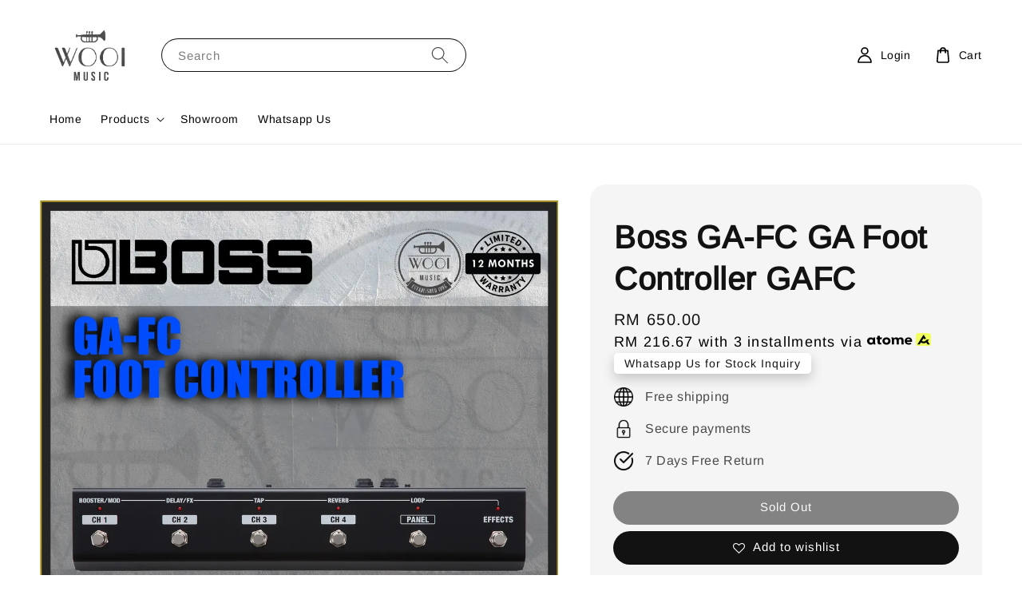

--- FILE ---
content_type: text/html; charset=UTF-8
request_url: https://www.wooimusic.com/products/boss-gx-100-guitar-multi-effect-pedal-gx100-1-1-1
body_size: 45960
content:
<!doctype html>
<!--[if lt IE 7]><html class="no-js lt-ie9 lt-ie8 lt-ie7" lang="en"> <![endif]-->
<!--[if IE 7]><html class="no-js lt-ie9 lt-ie8" lang="en"> <![endif]-->
<!--[if IE 8]><html class="no-js lt-ie9" lang="en"> <![endif]-->
<!--[if IE 9 ]><html class="ie9 no-js"> <![endif]-->
<!--[if (gt IE 9)|!(IE)]><!--> <html class="no-js"> <!--<![endif]-->
<head>

  <!-- Basic page needs ================================================== -->
  <meta charset="utf-8">
  <meta http-equiv="X-UA-Compatible" content="IE=edge,chrome=1">

  
  <link rel="icon" href="https://cdn.store-assets.com/s/923715/f/8506849.png" />
  

  <!-- Title and description ================================================== -->
  <title>
  Boss GA-FC GA Foot Controller GAFC &ndash; Wooi Music
  </title>

  
  <meta name="description" content="Boss GX-100 Guitar Multi Effect Pedal GX100Features : - Powerful, easy-to-use amp/effects processor for guitar and bass- 24-bit AD/DA, 32-bit floating-point processing, and 48 kHz sampling rate- Authentic tube amplifier tone and touch response with A">
  

  <!-- Social meta ================================================== -->
  

  <meta property="og:type" content="product">
  <meta property="og:title" content="Boss GA-FC GA Foot Controller GAFC">
  <meta property="og:url" content="https://www.wooimusic.com/products/boss-gx-100-guitar-multi-effect-pedal-gx100-1-1-1">
  
  <meta property="og:image" content="https://cdn.store-assets.com/s/923715/i/52163072.jpeg?width=480&format=webp">
  <meta property="og:image:secure_url" content="https://cdn.store-assets.com/s/923715/i/52163072.jpeg?width=480&format=webp">
  
  <meta property="og:image" content="https://cdn.store-assets.com/s/923715/i/52163070.jpeg?width=480&format=webp">
  <meta property="og:image:secure_url" content="https://cdn.store-assets.com/s/923715/i/52163070.jpeg?width=480&format=webp">
  
  <meta property="og:image" content="https://cdn.store-assets.com/s/923715/i/52163068.jpeg?width=480&format=webp">
  <meta property="og:image:secure_url" content="https://cdn.store-assets.com/s/923715/i/52163068.jpeg?width=480&format=webp">
  
  <meta property="og:price:amount" content="650">
  <meta property="og:price:currency" content="MYR">


<meta property="og:description" content="Boss GX-100 Guitar Multi Effect Pedal GX100Features : - Powerful, easy-to-use amp/effects processor for guitar and bass- 24-bit AD/DA, 32-bit floating-point processing, and 48 kHz sampling rate- Authentic tube amplifier tone and touch response with A">
<meta property="og:site_name" content="Wooi Music">



  <meta name="twitter:card" content="summary">



  <meta name="twitter:site" content="@">


  <meta name="twitter:title" content="Boss GA-FC GA Foot Controller GAFC">
  <meta name="twitter:description" content="Boss GA-FC GA Foot Controller GAFC
You will have complete hands-free control over your Roland GA-112 or GA-212 combo amplifier with the Roland GA-FC foot controller! The GA-112 and GA-212 pack a ton o">
  <meta name="twitter:image" content="">
  <meta name="twitter:image:width" content="480">
  <meta name="twitter:image:height" content="480">




  <!-- Helpers ================================================== -->
  <link rel="canonical" href="https://www.wooimusic.com/products/boss-gx-100-guitar-multi-effect-pedal-gx100-1-1-1">
  <meta name="viewport" content="width=device-width,initial-scale=1">
  <meta name="theme-color" content="#121212">
  
  <script src="//ajax.googleapis.com/ajax/libs/jquery/1.11.0/jquery.min.js" type="text/javascript" ></script>
  
  <!-- Header hook for plugins ================================================== -->
  
<!-- ScriptTags -->
<script>window.__st={'p': 'product', 'cid': ''};</script><script src='/assets/events.js'></script><script>(function(){function asyncLoad(){var urls=['/assets/facebook-pixel.js?v=1.1.1649578745','/assets/traffic.js?v=1','https://apps.easystore.co/marketplace/shopee-malaysia/script.js?shop=wooimusic.easy.co','https://apps.easystore.co/marketplace/lazada-malaysia/script.js?shop=wooimusic.easy.co','https://apps.easystore.co/facebook-login/script.js?shop=wooimusic.easy.co','https://apps.easystore.co/instagram-feed/script.js?shop=wooimusic.easy.co','https://apps.easystore.co/image-watermark/script.js?shop=wooimusic.easy.co','https://smartarget.online/loader.js?type=int&u=4a0919305d95436278a604fb3cb749f61aba10ab&source=easystore_whatsapp'];for(var i=0;i<urls.length;i++){var s=document.createElement('script');s.type='text/javascript';s.async=true;s.src=urls[i];var x=document.getElementsByTagName('script')[0];x.parentNode.insertBefore(s, x);}}window.attachEvent ? window.attachEvent('onload', asyncLoad) : window.addEventListener('load', asyncLoad, false);})();</script>
<!-- /ScriptTags -->

  
  
  <script src="https://store-themes.easystore.co/923715/themes/63058/assets/global.js?t=1769025653" defer="defer"></script>

  
  
  <script>
  (function(i,s,o,g,r,a,m){i['GoogleAnalyticsObject']=r;i[r]=i[r]||function(){
  (i[r].q=i[r].q||[]).push(arguments)},i[r].l=1*new Date();a=s.createElement(o),
  m=s.getElementsByTagName(o)[0];a.async=1;a.src=g;m.parentNode.insertBefore(a,m)
  })(window,document,'script','https://www.google-analytics.com/analytics.js','ga');

  ga('create', '', 'auto','myTracker');
  ga('myTracker.send', 'pageview');

  </script>
  
  <script src="/assets/storefront.js?id=914286bfa5e6419c67d1" type="text/javascript" ></script>
  

  <!-- CSS ================================================== -->
  <style>
      @font-face {
        font-family: 'Arimo';
        font-style: normal;
        font-weight: regular;
        src: local('Arimo regular'), local('Arimo-regular'), url(https://fonts.gstatic.com/s/arimo/v17/P5sfzZCDf9_T_3cV7NCUECyoxNk37cxsBxDAVQI4aA.ttf) format('truetype');
      }

      @font-face {
        font-family: 'Arimo';
        font-style: normal;
        font-weight: regular;
        src: local('Arimo regular'), local('Arimo-regular'), url(https://fonts.gstatic.com/s/arimo/v17/P5sfzZCDf9_T_3cV7NCUECyoxNk37cxsBxDAVQI4aA.ttf) format('truetype');
      }

      :root {
        --font-body-family: 'Arimo', sans-serif;
        --font-body-style: normal;
        --font-body-weight: 400;

        --font-heading-family: 'Arimo', sans-serif;
        --font-heading-style: normal;
        --font-heading-weight: 700;

        --color-heading-text: 18,18,18;
        --color-base-text: 18,18,18;
        --color-base-background-1: 255,255,255;
        --color-base-background-2: 255,255,255;
        
        --color-base-solid-button-labels: 255,255,255;
        --color-base-outline-button-labels: 18,18,18;
        
        --color-base-accent-1: 18,18,18;
        --color-base-accent-2: 18,18,18;
        --payment-terms-background-color: 255,255,255;

        --gradient-base-background-1: 255,255,255;
        --gradient-base-background-2: 255,255,255;
        --gradient-base-accent-1: 18,18,18;
        --gradient-base-accent-2: 18,18,18;

        --page-width: 145rem;
      }

      *,
      *::before,
      *::after {
        box-sizing: inherit;
      }

      html {
        box-sizing: border-box;
        font-size: 62.5%;
        height: 100%;
      }

      body {
        display: grid;
        grid-template-rows: auto auto 1fr auto;
        grid-template-columns: 100%;
        min-height: 100%;
        margin: 0;
        font-size: 1.5rem;
        letter-spacing: 0.06rem;
        line-height: 1.8;
        font-family: var(--font-body-family);
        font-style: var(--font-body-style);
        font-weight: var(--font-body-weight);
        
      }

      @media screen and (min-width: 750px) {
        body {
          font-size: 1.6rem;
        }
      }
   </style>
  
  <link href="https://store-themes.easystore.co/923715/themes/63058/assets/base.css?t=1769025653" rel="stylesheet" type="text/css" media="screen" />

  
  
<!-- Snippet:global/head: Shopee Malaysia -->
<link type="text/css" rel="stylesheet" href="https://apps.easystore.co/assets/css/marketplace/main.css?v1.7">
<!-- /Snippet -->

<!-- Snippet:global/head: Lazada Malaysia -->
<link type="text/css" rel="stylesheet" href="https://apps.easystore.co/assets/css/marketplace/main.css?v1.7">
<!-- /Snippet -->

<!-- Snippet:global/head: Instagram Feed -->
<link rel="stylesheet" href="https://apps.easystore.co/assets/css/instagram-feed/insta-feed-style.css?v3">
<!-- /Snippet -->

<!-- Snippet:global/head: OnVoard Back In Stock -->
<script>
  (function() {
    window.OnVoard = window.OnVoard || function() {
      (window.OnVoard.q = window.OnVoard.q || []).push(arguments);
    };
    var script = document.createElement("script");
    var parent = document.getElementsByTagName("script")[0].parentNode;
    script.async = 1;

    
    script.src = "https://scripts.onvoard.com/apps/loader.js";
    
    parent.appendChild(script);
  })();
</script>


<script>

var ovData = {};
ovData["ecommerce_platform"] = "easystore";
ovData["account_id"] = "acct_pia009cbsbx7k9u";


  ovData["template"] = "product";
  ovData["cart"] = {"item_count":0,"total_price":0,"announcements":[]};
  ovData["product"] = {"id":9000507,"handle":"boss-gx-100-guitar-multi-effect-pedal-gx100-1-1-1","name":"Boss GA-FC GA Foot Controller GAFC","title":"Boss GA-FC GA Foot Controller GAFC","url":"\/products\/boss-gx-100-guitar-multi-effect-pedal-gx100-1-1-1","share_url":"https:\/\/www.wooimusic.com\/products\/boss-gx-100-guitar-multi-effect-pedal-gx100-1-1-1","price":650,"price_min":"650.0","price_max":"650.0","price_varies":false,"compare_at_price":650,"compare_at_price_min":"650.0","compare_at_price_max":"650.0","compare_at_price_varies":false,"available":false,"options_with_values":[],"options_by_name":[],"options":["Title"],"has_only_default_variant":true,"sole_variant_id":40907386,"variants":[{"id":40907386,"title":"Default Title","sku":"BOS GAFC","taxable":false,"barcode":null,"available":false,"inventory_quantity":0,"featured_image":{"id":52163072,"alt":"GA-FC","img_url":"https:\/\/cdn.store-assets.com\/s\/923715\/i\/52163072.jpeg","src":"https:\/\/cdn.store-assets.com\/s\/923715\/i\/52163072.jpeg","height":2000,"width":2000,"position":1,"type":"Images"},"price":65000,"compare_at_price":65000,"is_enabled":true,"options":["Default Title"],"option1":"Default Title","option2":null,"option3":null,"points":null}],"selected_variant":{"id":40907386,"title":"Default Title","sku":"BOS GAFC","taxable":false,"barcode":null,"available":false,"inventory_quantity":0,"featured_image":{"id":52163072,"alt":"GA-FC","img_url":"https:\/\/cdn.store-assets.com\/s\/923715\/i\/52163072.jpeg","src":"https:\/\/cdn.store-assets.com\/s\/923715\/i\/52163072.jpeg","height":2000,"width":2000,"position":1,"type":"Images"},"price":65000,"compare_at_price":65000,"is_enabled":true,"options":["Default Title"],"option1":"Default Title","option2":null,"option3":null,"points":null},"first_available_variant":null,"selected_or_first_available_variant":{"id":40907386,"title":"Default Title","sku":"BOS GAFC","taxable":false,"barcode":null,"available":false,"inventory_quantity":0,"featured_image":{"id":52163072,"alt":"GA-FC","img_url":"https:\/\/cdn.store-assets.com\/s\/923715\/i\/52163072.jpeg","src":"https:\/\/cdn.store-assets.com\/s\/923715\/i\/52163072.jpeg","height":2000,"width":2000,"position":1,"type":"Images"},"price":65000,"compare_at_price":65000,"is_enabled":true,"options":["Default Title"],"option1":"Default Title","option2":null,"option3":null,"points":null},"img_url":"https:\/\/cdn.store-assets.com\/s\/923715\/i\/52163072.jpeg","featured_image":{"id":52163072,"alt":"GA-FC","img_url":"https:\/\/cdn.store-assets.com\/s\/923715\/i\/52163072.jpeg","src":"https:\/\/cdn.store-assets.com\/s\/923715\/i\/52163072.jpeg","height":2000,"width":2000,"position":1,"type":"Images"},"secondary_image":{"id":52163070,"alt":"ga-fc_angle_gal","img_url":"https:\/\/cdn.store-assets.com\/s\/923715\/i\/52163070.jpeg","src":"https:\/\/cdn.store-assets.com\/s\/923715\/i\/52163070.jpeg","height":601,"width":1680,"position":2,"type":"Images"},"images":[{"id":52163072,"alt":"GA-FC","img_url":"https:\/\/cdn.store-assets.com\/s\/923715\/i\/52163072.jpeg","src":"https:\/\/cdn.store-assets.com\/s\/923715\/i\/52163072.jpeg","height":2000,"width":2000,"position":1,"type":"Images"},{"id":52163070,"alt":"ga-fc_angle_gal","img_url":"https:\/\/cdn.store-assets.com\/s\/923715\/i\/52163070.jpeg","src":"https:\/\/cdn.store-assets.com\/s\/923715\/i\/52163070.jpeg","height":601,"width":1680,"position":2,"type":"Images"},{"id":52163068,"alt":"ga-fc_back_gal","img_url":"https:\/\/cdn.store-assets.com\/s\/923715\/i\/52163068.jpeg","src":"https:\/\/cdn.store-assets.com\/s\/923715\/i\/52163068.jpeg","height":228,"width":1680,"position":3,"type":"Images"},{"id":52163069,"alt":"ga-fc_top_gal","img_url":"https:\/\/cdn.store-assets.com\/s\/923715\/i\/52163069.jpeg","src":"https:\/\/cdn.store-assets.com\/s\/923715\/i\/52163069.jpeg","height":345,"width":1680,"position":4,"type":"Images"}],"media":[{"id":52163072,"alt":"GA-FC","img_url":"https:\/\/cdn.store-assets.com\/s\/923715\/i\/52163072.jpeg","src":"https:\/\/cdn.store-assets.com\/s\/923715\/i\/52163072.jpeg","height":2000,"width":2000,"position":1,"type":"Images"},{"id":52163070,"alt":"ga-fc_angle_gal","img_url":"https:\/\/cdn.store-assets.com\/s\/923715\/i\/52163070.jpeg","src":"https:\/\/cdn.store-assets.com\/s\/923715\/i\/52163070.jpeg","height":601,"width":1680,"position":2,"type":"Images"},{"id":52163068,"alt":"ga-fc_back_gal","img_url":"https:\/\/cdn.store-assets.com\/s\/923715\/i\/52163068.jpeg","src":"https:\/\/cdn.store-assets.com\/s\/923715\/i\/52163068.jpeg","height":228,"width":1680,"position":3,"type":"Images"},{"id":52163069,"alt":"ga-fc_top_gal","img_url":"https:\/\/cdn.store-assets.com\/s\/923715\/i\/52163069.jpeg","src":"https:\/\/cdn.store-assets.com\/s\/923715\/i\/52163069.jpeg","height":345,"width":1680,"position":4,"type":"Images"}],"featured_media":{"id":52163072,"alt":"GA-FC","img_url":"https:\/\/cdn.store-assets.com\/s\/923715\/i\/52163072.jpeg","src":"https:\/\/cdn.store-assets.com\/s\/923715\/i\/52163072.jpeg","height":2000,"width":2000,"position":1,"type":"Images"},"metafields":{"channels":{"app252c9f9349aabc04":"1","app97b6cc4df0a6acb5":"1","app049b5c54202c40a5":"1"}},"expires":null,"published_at":"2025-07-15T17:31:24.000+08:00","created_at":"2023-01-04T13:25:55.000+08:00","is_wishlisted":null,"content":"<link href='\/assets\/css\/froala_style.min.css' rel='stylesheet' type='text\/css'\/><div class='fr-view'><p><strong>Boss GA-FC GA Foot Controller GAFC<\/strong><br><br><\/p><p>You will have complete hands-free control over your Roland GA-112 or GA-212 combo amplifier with the Roland GA-FC foot controller! The GA-112 and GA-212 pack a ton of tube-like tonewith four programmable channels and a huge tonal range. With the GA-FC foot controlleryou can change channelsre-configure signal routingand even connect up to two expression pedals for even more real-time control. To get the most out of your Roland GA-112 or GA-212 combo ampcall us to get the Roland GA-FC foot controller!<\/p><p><br><\/p><p><strong>Features:<\/strong><br><br><\/p><p>-Rugged foot controller for Roland GT-112 and GT-212 COSM modeling combo amplifiers<\/p><p>-Instantly switch between four different channels<\/p><p>-Switch between two different signal routes on the fly<\/p><p>-Two expression pedal inputs let you control volume and drive settings<\/p><p>-Hands-free control over your amplifier<\/p><p><br><\/p><p><strong>Specifications:<\/strong><br><br><\/p><p>-Type: Footswitch<\/p><p>-Number of Footswitch Buttons:6<\/p><p>-Manufacturer Part Number:GA-FC<\/p><p>-Dimension Packaging Weight : 1.68 kg<\/p><p><br><\/p><\/div>","description":"<link href='\/assets\/css\/froala_style.min.css' rel='stylesheet' type='text\/css'\/><div class='fr-view'><p><strong>Boss GA-FC GA Foot Controller GAFC<\/strong><br><br><\/p><p>You will have complete hands-free control over your Roland GA-112 or GA-212 combo amplifier with the Roland GA-FC foot controller! The GA-112 and GA-212 pack a ton of tube-like tonewith four programmable channels and a huge tonal range. With the GA-FC foot controlleryou can change channelsre-configure signal routingand even connect up to two expression pedals for even more real-time control. To get the most out of your Roland GA-112 or GA-212 combo ampcall us to get the Roland GA-FC foot controller!<\/p><p><br><\/p><p><strong>Features:<\/strong><br><br><\/p><p>-Rugged foot controller for Roland GT-112 and GT-212 COSM modeling combo amplifiers<\/p><p>-Instantly switch between four different channels<\/p><p>-Switch between two different signal routes on the fly<\/p><p>-Two expression pedal inputs let you control volume and drive settings<\/p><p>-Hands-free control over your amplifier<\/p><p><br><\/p><p><strong>Specifications:<\/strong><br><br><\/p><p>-Type: Footswitch<\/p><p>-Number of Footswitch Buttons:6<\/p><p>-Manufacturer Part Number:GA-FC<\/p><p>-Dimension Packaging Weight : 1.68 kg<\/p><p><br><\/p><\/div>","meta_description":"Boss GX-100 Guitar Multi Effect Pedal GX100Features : - Powerful, easy-to-use amp\/effects processor for guitar and bass- 24-bit AD\/DA, 32-bit floating-point processing, and 48 kHz sampling rate- Authentic tube amplifier tone and touch response with A","brands":["Boss"],"tags":["Footswitch"],"vendor":null,"collections":[{"handle":"foot-controller-switches","title":"Foot Controller & Switches"}],"view_history":{"product_id":9000507,"viewed_at":"2026-02-01T10:13:19.004+08:00"},"promotions":[]};
  ovData["shop"] = {};
  ovData["customer"] = {};

  
    ovData["shop"] = {
      "currency": "MYR",
      "domain": "www.wooimusic.com",
      "url": "https://www.wooimusic.com",
      "money_format": "<span class=money data-ori-price='{{amount}}'>RM {{amount}} </span>",
    };
  

  

  window.OnVoardData = ovData;
</script>

<!-- /Snippet -->


  <script>document.documentElement.className = document.documentElement.className.replace('no-js', 'js');</script>
  
  <meta name="google-site-verification" content="LPxfbn-BqPTJsnvyrlUplyNEhYGyW2EIUGk1wtIj1UQ" />
  
</head>

<body id="boss-ga-fc-ga-foot-controller-gafc" class="template-product" >
	
  
<!-- Snippet:global/body_start: Console Extension -->
<div id='es_console' style='display: none;'>923715</div>
<!-- /Snippet -->
<link href="/assets/css/wishlist.css?v1.02" rel="stylesheet" type="text/css" media="screen" />
<link rel="stylesheet" href="https://cdnjs.cloudflare.com/ajax/libs/font-awesome/4.5.0/css/font-awesome.min.css">

<script src="/assets/js/wishlist/wishlist.js" type="text/javascript"></script>
	
 	<style>
  header {
    --logo-width: 125px;
  }
  .header-wrapper,
  .header-wrapper .list-menu--disclosure,
  .header-wrapper .search-modal{
    background-color: #FFFFFF;
  }
  .header-wrapper .search-modal .field__input{
    background-color: rgb(var(--color-background));
  }
  .header-wrapper summary .icon-caret,
  .header-wrapper .header__menu-item a,
  .header-wrapper .list-menu__item,
  .header-wrapper .link--text{
    color: #000000;
  }
  
  .search-modal__form{
    position: relative;
  }
  
  .dropdown {
    display: none;
    position: absolute;
    top: 100%;
    left: 0;
    width: 100%;
    padding: 5px 0;
    background-color: #fff;
    color:#000;
    z-index: 1000;
    border-bottom-left-radius: 15px;
    border-bottom-right-radius: 15px;
    border: 1px solid rgba(var(--color-foreground), 1);
    border-top: none;
    overflow-x: hidden;
    overflow-y: auto;
    max-height: 350px;
  }
  
  .dropdown-item {
    padding: 0.4rem 2rem;
    cursor: pointer;
    line-height: 1.4;
    overflow: hidden;
    text-overflow: ellipsis;
    white-space: nowrap;
  }
  
  .dropdown-item:hover{
    background-color: #f3f3f3;
  }
  
  .search__input.is-focus{
    border-radius: 15px;
    border-bottom-left-radius: 0;
    border-bottom-right-radius: 0;
    border: 1px solid rgba(var(--color-foreground), 1);
    border-bottom: none;
    box-shadow: none;
  }
  
  .clear-all {
    text-align: right;
    padding: 0 2rem 0.2rem;
    line-height: 1;
    font-size: 70%;
    margin-bottom: -2px;
  }
  
  .clear-all:hover{
    background-color: #fff;
  }
  
  .search-input-focus .easystore-section-header-hidden{
    transform: none;
  }
  .referral-notification {
    position: absolute;
    top: 100%;
    right: 0;
    background: white;
    border: 1px solid #e0e0e0;
    border-radius: 8px;
    box-shadow: 0 4px 12px rgba(0, 0, 0, 0.15);
    width: 280px;
    z-index: 1000;
    padding: 16px;
    margin-top: 8px;
    font-size: 14px;
    line-height: 1.4;
  }
  
  .referral-notification::before {
    content: '';
    position: absolute;
    top: -8px;
    right: 20px;
    width: 0;
    height: 0;
    border-left: 8px solid transparent;
    border-right: 8px solid transparent;
    border-bottom: 8px solid white;
  }
  
  .referral-notification::after {
    content: '';
    position: absolute;
    top: -9px;
    right: 20px;
    width: 0;
    height: 0;
    border-left: 8px solid transparent;
    border-right: 8px solid transparent;
    border-bottom: 8px solid #e0e0e0;
  }
  
  .referral-notification h4 {
    margin: 0 0 8px 0;
    color: #2196F3;
    font-size: 16px;
    font-weight: 600;
  }
  
  .referral-notification p {
    margin: 0 0 12px 0;
    color: #666;
  }
  
  .referral-notification .referral-code {
    background: #f5f5f5;
    padding: 8px;
    border-radius: 4px;
    font-family: monospace;
    font-size: 13px;
    text-align: center;
    margin: 8px 0;
    border: 1px solid #ddd;
  }
  
  .referral-notification .close-btn {
    position: absolute;
    top: 8px;
    right: 8px;
    background: none;
    border: none;
    font-size: 18px;
    color: #999;
    cursor: pointer;
    padding: 0;
    width: 20px;
    height: 20px;
    line-height: 1;
  }
  
  .referral-notification .close-btn:hover {
    color: #333;
  }
  
  .referral-notification .action-btn {
    background: #2196F3;
    color: white;
    border: none;
    padding: 8px 16px;
    border-radius: 4px;
    cursor: pointer;
    font-size: 12px;
    margin-right: 8px;
    margin-top: 8px;
  }
  
  .referral-notification .action-btn:hover {
    background: #1976D2;
  }
  
  .referral-notification .dismiss-btn {
    background: transparent;
    color: #666;
    border: 1px solid #ddd;
    padding: 8px 16px;
    border-radius: 4px;
    cursor: pointer;
    font-size: 12px;
    margin-top: 8px;
  }
  
  .referral-notification .dismiss-btn:hover {
    background: #f5f5f5;
  }
  .referral-modal__dialog {
    transform: translate(-50%, 0);
    transition: transform var(--duration-default) ease, visibility 0s;
    z-index: 10000;
    position: fixed;
    top: 20vh;
    left: 50%;
    width: 100%;
    max-width: 350px;
    box-shadow: 0 4px 12px rgba(0, 0, 0, 0.15);
    border-radius: 12px;
    background-color: #fff;
    color: #000;
    padding: 20px;
    text-align: center;
  }

  .modal-overlay.referral-modal-overlay {
    position: fixed;
    top: 0;
    left: 0;
    width: 100%;
    height: 100%;
    background-color: rgba(0, 0, 0, 0.7);
    z-index: 2001;
    display: block;
    opacity: 1;
    transition: opacity var(--duration-default) ease, visibility 0s;
  }
</style>

<link rel="preload" href="https://store-themes.easystore.co/923715/themes/63058/assets/section-header.css?t=1769025653" as="style" onload="this.onload=null;this.rel='stylesheet'">
<link rel="preload" href="https://store-themes.easystore.co/923715/themes/63058/assets/component-list-menu.css?t=1769025653" as="style" onload="this.onload=null;this.rel='stylesheet'">
<link rel="preload" href="https://store-themes.easystore.co/923715/themes/63058/assets/component-menu-drawer.css?t=1769025653" as="style" onload="this.onload=null;this.rel='stylesheet'">
<link rel="preload" href="https://store-themes.easystore.co/923715/themes/63058/assets/component-cart-notification.css?v1.1?t=1769025653" as="style" onload="this.onload=null;this.rel='stylesheet'">

<script src="https://store-themes.easystore.co/923715/themes/63058/assets/cart-notification.js?t=1769025653" defer="defer"></script>
<script src="https://store-themes.easystore.co/923715/themes/63058/assets/details-modal.js?t=1769025653" defer="defer"></script>

<svg xmlns="http://www.w3.org/2000/svg" class="hidden">
  <symbol id="icon-search" viewbox="0 0 18 19" fill="none">
    <path fill-rule="evenodd" clip-rule="evenodd" d="M11.03 11.68A5.784 5.784 0 112.85 3.5a5.784 5.784 0 018.18 8.18zm.26 1.12a6.78 6.78 0 11.72-.7l5.4 5.4a.5.5 0 11-.71.7l-5.41-5.4z" fill="currentColor"/>
  </symbol>

  <symbol id="icon-close" class="icon icon-close" fill="none" viewBox="0 0 18 17">
    <path d="M.865 15.978a.5.5 0 00.707.707l7.433-7.431 7.579 7.282a.501.501 0 00.846-.37.5.5 0 00-.153-.351L9.712 8.546l7.417-7.416a.5.5 0 10-.707-.708L8.991 7.853 1.413.573a.5.5 0 10-.693.72l7.563 7.268-7.418 7.417z" fill="currentColor">
  </symbol>
</svg>


<div id="easystore-section-header">
  <sticky-header class="header-wrapper header-wrapper--border-bottom">
    <header class="header header--middle-left page-width header--has-menu" itemscope itemtype="http://schema.org/Organization">
      <header-drawer data-breakpoint="tablet">
        <details class="menu-drawer-container menu-opening">
          <summary class="header__icon header__icon--menu header__icon--summary link link--text focus-inset" aria-label="Menu" role="button" aria-expanded="true" aria-controls="menu-drawer">
            <span>
              


    <svg class="icon icon-hamburger " data-name="Layer 1" xmlns="http://www.w3.org/2000/svg" viewBox="0 0 600 600"><path d="M32.5,65h535a25,25,0,0,0,0-50H32.5a25,25,0,0,0,0,50Z" fill="currentColor"/><path d="M567.5,275H32.5a25,25,0,0,0,0,50h535a25,25,0,0,0,0-50Z" fill="currentColor"/><path d="M567.5,535H32.5a25,25,0,0,0,0,50h535a25,25,0,0,0,0-50Z" fill="currentColor"/></svg>

  

              


    <svg class="icon icon-close " data-name="Layer 1" xmlns="http://www.w3.org/2000/svg" viewBox="0 0 600 600"><path d="M335.36,300,581.87,53.48a25,25,0,0,0-35.35-35.35L300,264.64,53.48,18.13A25,25,0,0,0,18.13,53.48L264.64,300,18.13,546.52a25,25,0,0,0,35.35,35.35L300,335.36,546.52,581.87a25,25,0,0,0,35.35-35.35Z" fill="currentColor"/></svg>

  

            </span>
          </summary>
          <div id="menu-drawer" class="menu-drawer motion-reduce" tabindex="-1">
            <div class="menu-drawer__inner-container">
              <div class="menu-drawer__navigation-container">
                <nav class="menu-drawer__navigation">
                  <ul class="menu-drawer__menu list-menu" role="list">
                    
                    
                      
                        <li>
                          <a href="/"  class="menu-drawer__menu-item list-menu__item link link--text focus-inset">
                            Home
                          </a>
                        </li>
                      
                    
                    
                      
                        
                        <li>
                          <details>
                                <summary class="menu-drawer__menu-item list-menu__item link link--text focus-inset" role="button" aria-expanded="false" aria-controls="link-Bags">
                                  <a href="/collections/all"  class="link--text list-menu__item menu-drawer__menu-item">
                                    Products
                                  </a>
                                  


    <svg class="icon icon-arrow " data-name="Layer 1" xmlns="http://www.w3.org/2000/svg" viewBox="0 0 600 339.56"><path d="M31.06,196.67H504l-88.56,88.56a26.89,26.89,0,1,0,38,38L588,188.79a26.89,26.89,0,0,0,0-38L453.49,16.29a26.89,26.89,0,0,0-38,38L504,142.88H31.06a26.9,26.9,0,0,0,0,53.79Z" fill="currentColor"/></svg>

  

                                  


    <svg aria-hidden="true" focusable="false" role="presentation" class="icon icon-caret " viewBox="0 0 10 6">
      <path fill-rule="evenodd" clip-rule="evenodd" d="M9.354.646a.5.5 0 00-.708 0L5 4.293 1.354.646a.5.5 0 00-.708.708l4 4a.5.5 0 00.708 0l4-4a.5.5 0 000-.708z" fill="currentColor"></path>
    </svg>

  

                                </summary>
                                <div class="menu-drawer__submenu motion-reduce" tabindex="-1">
                                  <div class="menu-drawer__inner-submenu">
                                    <button class="menu-drawer__close-button link link--text focus-inset" aria-expanded="true">
                                      


    <svg class="icon icon-arrow " data-name="Layer 1" xmlns="http://www.w3.org/2000/svg" viewBox="0 0 600 339.56"><path d="M31.06,196.67H504l-88.56,88.56a26.89,26.89,0,1,0,38,38L588,188.79a26.89,26.89,0,0,0,0-38L453.49,16.29a26.89,26.89,0,0,0-38,38L504,142.88H31.06a26.9,26.9,0,0,0,0,53.79Z" fill="currentColor"/></svg>

  

                                      Products
                                    </button>
                                    <ul class="menu-drawer__menu list-menu" role="list" tabindex="-1">
                                      
                                        
                                        
                                          <li>
                                            <a href="/collections/hot-selling"  class="menu-drawer__menu-item link link--text list-menu__item focus-inset">
                                              Hot selling
                                            </a>
                                          </li>
                                        
                                      
                                        
                                        
                                          
                                          <li>
                                            <details>
                                                  <summary class="menu-drawer__menu-item list-menu__item link link--text focus-inset" role="button" aria-expanded="false" aria-controls="link-Bags">
                                                    <a href="/collections/brass-woodwinds"  class="link--text list-menu__item menu-drawer__menu-item">
                                                      Band &amp; Orchestra
                                                    </a>
                                                    


    <svg class="icon icon-arrow " data-name="Layer 1" xmlns="http://www.w3.org/2000/svg" viewBox="0 0 600 339.56"><path d="M31.06,196.67H504l-88.56,88.56a26.89,26.89,0,1,0,38,38L588,188.79a26.89,26.89,0,0,0,0-38L453.49,16.29a26.89,26.89,0,0,0-38,38L504,142.88H31.06a26.9,26.9,0,0,0,0,53.79Z" fill="currentColor"/></svg>

  

                                                    


    <svg aria-hidden="true" focusable="false" role="presentation" class="icon icon-caret " viewBox="0 0 10 6">
      <path fill-rule="evenodd" clip-rule="evenodd" d="M9.354.646a.5.5 0 00-.708 0L5 4.293 1.354.646a.5.5 0 00-.708.708l4 4a.5.5 0 00.708 0l4-4a.5.5 0 000-.708z" fill="currentColor"></path>
    </svg>

  

                                                  </summary>
                                                  <div class="menu-drawer__submenu motion-reduce" tabindex="-1">
                                                    <div class="menu-drawer__inner-submenu">
                                                      <button class="menu-drawer__close-button link link--text focus-inset" aria-expanded="true">
                                                        


    <svg class="icon icon-arrow " data-name="Layer 1" xmlns="http://www.w3.org/2000/svg" viewBox="0 0 600 339.56"><path d="M31.06,196.67H504l-88.56,88.56a26.89,26.89,0,1,0,38,38L588,188.79a26.89,26.89,0,0,0,0-38L453.49,16.29a26.89,26.89,0,0,0-38,38L504,142.88H31.06a26.9,26.9,0,0,0,0,53.79Z" fill="currentColor"/></svg>

  

                                                        Band &amp; Orchestra
                                                      </button>
                                                      <ul class="menu-drawer__menu list-menu" role="list" tabindex="-1">
                                                        
                                                          
                                                          
                                                            
                                                            <li>
                                                              <details>
                                                                <summary class="menu-drawer__menu-item list-menu__item link link--text focus-inset" role="button" aria-expanded="false" aria-controls="link-Bags">
                                                                  <a href="/collections/brass-instruments"  class="link--text list-menu__item menu-drawer__menu-item">
                                                                    Brass Instruments
                                                                  </a>
                                                                  


    <svg class="icon icon-arrow " data-name="Layer 1" xmlns="http://www.w3.org/2000/svg" viewBox="0 0 600 339.56"><path d="M31.06,196.67H504l-88.56,88.56a26.89,26.89,0,1,0,38,38L588,188.79a26.89,26.89,0,0,0,0-38L453.49,16.29a26.89,26.89,0,0,0-38,38L504,142.88H31.06a26.9,26.9,0,0,0,0,53.79Z" fill="currentColor"/></svg>

  

                                                                  


    <svg aria-hidden="true" focusable="false" role="presentation" class="icon icon-caret " viewBox="0 0 10 6">
      <path fill-rule="evenodd" clip-rule="evenodd" d="M9.354.646a.5.5 0 00-.708 0L5 4.293 1.354.646a.5.5 0 00-.708.708l4 4a.5.5 0 00.708 0l4-4a.5.5 0 000-.708z" fill="currentColor"></path>
    </svg>

  

                                                                </summary>
                                                                <div class="menu-drawer__submenu motion-reduce" tabindex="-1">
                                                                  <div class="menu-drawer__inner-submenu">
                                                                    <button class="menu-drawer__close-button link link--text focus-inset" aria-expanded="true">
                                                                      


    <svg class="icon icon-arrow " data-name="Layer 1" xmlns="http://www.w3.org/2000/svg" viewBox="0 0 600 339.56"><path d="M31.06,196.67H504l-88.56,88.56a26.89,26.89,0,1,0,38,38L588,188.79a26.89,26.89,0,0,0,0-38L453.49,16.29a26.89,26.89,0,0,0-38,38L504,142.88H31.06a26.9,26.9,0,0,0,0,53.79Z" fill="currentColor"/></svg>

  

                                                                      Brass Instruments
                                                                    </button>
                                                                    <ul class="menu-drawer__menu list-menu" role="list" tabindex="-1">
                                                                      
                                                                        <li>
                                                                          <a href="/collections/flutes"  class="link--text list-menu__item menu-drawer__menu-item focus-inset">
                                                                            Horns
                                                                          </a>
                                                                        </li>
                                                                      
                                                                        <li>
                                                                          <a href="/collections/clarinets"  class="link--text list-menu__item menu-drawer__menu-item focus-inset">
                                                                            Cornets
                                                                          </a>
                                                                        </li>
                                                                      
                                                                        <li>
                                                                          <a href="/collections/saxophones"  class="link--text list-menu__item menu-drawer__menu-item focus-inset">
                                                                            Euphoniums
                                                                          </a>
                                                                        </li>
                                                                      
                                                                        <li>
                                                                          <a href="/collections/trumpets"  class="link--text list-menu__item menu-drawer__menu-item focus-inset">
                                                                            French Horns
                                                                          </a>
                                                                        </li>
                                                                      
                                                                        <li>
                                                                          <a href="/collections/mellophones"  class="link--text list-menu__item menu-drawer__menu-item focus-inset">
                                                                            Mellophones
                                                                          </a>
                                                                        </li>
                                                                      
                                                                        <li>
                                                                          <a href="/collections/recorders"  class="link--text list-menu__item menu-drawer__menu-item focus-inset">
                                                                            Trumpets
                                                                          </a>
                                                                        </li>
                                                                      
                                                                        <li>
                                                                          <a href="/collections/tubas"  class="link--text list-menu__item menu-drawer__menu-item focus-inset">
                                                                            Trombones
                                                                          </a>
                                                                        </li>
                                                                      
                                                                        <li>
                                                                          <a href="/collections/baritones"  class="link--text list-menu__item menu-drawer__menu-item focus-inset">
                                                                            Baritones
                                                                          </a>
                                                                        </li>
                                                                      
                                                                        <li>
                                                                          <a href="/collections/harmony-director"  class="link--text list-menu__item menu-drawer__menu-item focus-inset">
                                                                            Tubas
                                                                          </a>
                                                                        </li>
                                                                      
                                                                        <li>
                                                                          <a href="/collections/sousaphones"  class="link--text list-menu__item menu-drawer__menu-item focus-inset">
                                                                            Sousaphones
                                                                          </a>
                                                                        </li>
                                                                      
                                                                        <li>
                                                                          <a href="/collections/marching-brass-1"  class="link--text list-menu__item menu-drawer__menu-item focus-inset">
                                                                            Marching Brass
                                                                          </a>
                                                                        </li>
                                                                      
                                                                        <li>
                                                                          <a href="/collections/euphoniums"  class="link--text list-menu__item menu-drawer__menu-item focus-inset">
                                                                            Silent Brass
                                                                          </a>
                                                                        </li>
                                                                      
                                                                        <li>
                                                                          <a href="/collections/used-instruments"  class="link--text list-menu__item menu-drawer__menu-item focus-inset">
                                                                            Used Instruments
                                                                          </a>
                                                                        </li>
                                                                      
                                                                    </ul>
                                                                  </div>
                                                                </div>
                                                              </details>
                                                            </li>
                                                          
                                                        
                                                          
                                                          
                                                            
                                                            <li>
                                                              <details>
                                                                <summary class="menu-drawer__menu-item list-menu__item link link--text focus-inset" role="button" aria-expanded="false" aria-controls="link-Bags">
                                                                  <a href="/collections/woodwind-instruments"  class="link--text list-menu__item menu-drawer__menu-item">
                                                                    Woodwind Instruments
                                                                  </a>
                                                                  


    <svg class="icon icon-arrow " data-name="Layer 1" xmlns="http://www.w3.org/2000/svg" viewBox="0 0 600 339.56"><path d="M31.06,196.67H504l-88.56,88.56a26.89,26.89,0,1,0,38,38L588,188.79a26.89,26.89,0,0,0,0-38L453.49,16.29a26.89,26.89,0,0,0-38,38L504,142.88H31.06a26.9,26.9,0,0,0,0,53.79Z" fill="currentColor"/></svg>

  

                                                                  


    <svg aria-hidden="true" focusable="false" role="presentation" class="icon icon-caret " viewBox="0 0 10 6">
      <path fill-rule="evenodd" clip-rule="evenodd" d="M9.354.646a.5.5 0 00-.708 0L5 4.293 1.354.646a.5.5 0 00-.708.708l4 4a.5.5 0 00.708 0l4-4a.5.5 0 000-.708z" fill="currentColor"></path>
    </svg>

  

                                                                </summary>
                                                                <div class="menu-drawer__submenu motion-reduce" tabindex="-1">
                                                                  <div class="menu-drawer__inner-submenu">
                                                                    <button class="menu-drawer__close-button link link--text focus-inset" aria-expanded="true">
                                                                      


    <svg class="icon icon-arrow " data-name="Layer 1" xmlns="http://www.w3.org/2000/svg" viewBox="0 0 600 339.56"><path d="M31.06,196.67H504l-88.56,88.56a26.89,26.89,0,1,0,38,38L588,188.79a26.89,26.89,0,0,0,0-38L453.49,16.29a26.89,26.89,0,0,0-38,38L504,142.88H31.06a26.9,26.9,0,0,0,0,53.79Z" fill="currentColor"/></svg>

  

                                                                      Woodwind Instruments
                                                                    </button>
                                                                    <ul class="menu-drawer__menu list-menu" role="list" tabindex="-1">
                                                                      
                                                                        <li>
                                                                          <a href="/collections/piccolos"  class="link--text list-menu__item menu-drawer__menu-item focus-inset">
                                                                            Clarinets
                                                                          </a>
                                                                        </li>
                                                                      
                                                                        <li>
                                                                          <a href="/collections/oboes"  class="link--text list-menu__item menu-drawer__menu-item focus-inset">
                                                                            Flutes
                                                                          </a>
                                                                        </li>
                                                                      
                                                                        <li>
                                                                          <a href="/collections/casual-wind-instruments"  class="link--text list-menu__item menu-drawer__menu-item focus-inset">
                                                                            Oboes
                                                                          </a>
                                                                        </li>
                                                                      
                                                                        <li>
                                                                          <a href="/collections/bassoons"  class="link--text list-menu__item menu-drawer__menu-item focus-inset">
                                                                            Bassoons
                                                                          </a>
                                                                        </li>
                                                                      
                                                                        <li>
                                                                          <a href="/collections/french-horns"  class="link--text list-menu__item menu-drawer__menu-item focus-inset">
                                                                            Piccolos
                                                                          </a>
                                                                        </li>
                                                                      
                                                                        <li>
                                                                          <a href="/collections/alto-saxophones"  class="link--text list-menu__item menu-drawer__menu-item focus-inset">
                                                                            Saxophones
                                                                          </a>
                                                                        </li>
                                                                      
                                                                        <li>
                                                                          <a href="/collections/casual-wind-instrument"  class="link--text list-menu__item menu-drawer__menu-item focus-inset">
                                                                            Casual Wind Instrument
                                                                          </a>
                                                                        </li>
                                                                      
                                                                        <li>
                                                                          <a href="/collections/digital-woodwinds"  class="link--text list-menu__item menu-drawer__menu-item focus-inset">
                                                                            Digital Woodwinds
                                                                          </a>
                                                                        </li>
                                                                      
                                                                    </ul>
                                                                  </div>
                                                                </div>
                                                              </details>
                                                            </li>
                                                          
                                                        
                                                          
                                                          
                                                            <li>
                                                              <a href="/collections/cornets"  class="menu-drawer__menu-item link link--text list-menu__item focus-inset">
                                                                Pianicas / Melodians
                                                              </a>
                                                            </li>
                                                          
                                                        
                                                          
                                                          
                                                            <li>
                                                              <a href="/collections/trombones"  class="menu-drawer__menu-item link link--text list-menu__item focus-inset">
                                                                Recorders
                                                              </a>
                                                            </li>
                                                          
                                                        
                                                          
                                                          
                                                            <li>
                                                              <a href="/collections/orchestral-string-instruments"  class="menu-drawer__menu-item link link--text list-menu__item focus-inset">
                                                                Orchestral String Instruments
                                                              </a>
                                                            </li>
                                                          
                                                        
                                                        
                                                      </ul>
                                                    </div>
                                                  </div>
                                            </details>
                                          </li>
                                        
                                      
                                        
                                        
                                          
                                          <li>
                                            <details>
                                                  <summary class="menu-drawer__menu-item list-menu__item link link--text focus-inset" role="button" aria-expanded="false" aria-controls="link-Bags">
                                                    <a href="/collections/band-uniforms-equipments"  class="link--text list-menu__item menu-drawer__menu-item">
                                                      Band Uniforms &amp; Equipments
                                                    </a>
                                                    


    <svg class="icon icon-arrow " data-name="Layer 1" xmlns="http://www.w3.org/2000/svg" viewBox="0 0 600 339.56"><path d="M31.06,196.67H504l-88.56,88.56a26.89,26.89,0,1,0,38,38L588,188.79a26.89,26.89,0,0,0,0-38L453.49,16.29a26.89,26.89,0,0,0-38,38L504,142.88H31.06a26.9,26.9,0,0,0,0,53.79Z" fill="currentColor"/></svg>

  

                                                    


    <svg aria-hidden="true" focusable="false" role="presentation" class="icon icon-caret " viewBox="0 0 10 6">
      <path fill-rule="evenodd" clip-rule="evenodd" d="M9.354.646a.5.5 0 00-.708 0L5 4.293 1.354.646a.5.5 0 00-.708.708l4 4a.5.5 0 00.708 0l4-4a.5.5 0 000-.708z" fill="currentColor"></path>
    </svg>

  

                                                  </summary>
                                                  <div class="menu-drawer__submenu motion-reduce" tabindex="-1">
                                                    <div class="menu-drawer__inner-submenu">
                                                      <button class="menu-drawer__close-button link link--text focus-inset" aria-expanded="true">
                                                        


    <svg class="icon icon-arrow " data-name="Layer 1" xmlns="http://www.w3.org/2000/svg" viewBox="0 0 600 339.56"><path d="M31.06,196.67H504l-88.56,88.56a26.89,26.89,0,1,0,38,38L588,188.79a26.89,26.89,0,0,0,0-38L453.49,16.29a26.89,26.89,0,0,0-38,38L504,142.88H31.06a26.9,26.9,0,0,0,0,53.79Z" fill="currentColor"/></svg>

  

                                                        Band Uniforms &amp; Equipments
                                                      </button>
                                                      <ul class="menu-drawer__menu list-menu" role="list" tabindex="-1">
                                                        
                                                          
                                                          
                                                            
                                                            <li>
                                                              <details>
                                                                <summary class="menu-drawer__menu-item list-menu__item link link--text focus-inset" role="button" aria-expanded="false" aria-controls="link-Bags">
                                                                  <a href="/collections/uniforms"  class="link--text list-menu__item menu-drawer__menu-item">
                                                                    Uniforms
                                                                  </a>
                                                                  


    <svg class="icon icon-arrow " data-name="Layer 1" xmlns="http://www.w3.org/2000/svg" viewBox="0 0 600 339.56"><path d="M31.06,196.67H504l-88.56,88.56a26.89,26.89,0,1,0,38,38L588,188.79a26.89,26.89,0,0,0,0-38L453.49,16.29a26.89,26.89,0,0,0-38,38L504,142.88H31.06a26.9,26.9,0,0,0,0,53.79Z" fill="currentColor"/></svg>

  

                                                                  


    <svg aria-hidden="true" focusable="false" role="presentation" class="icon icon-caret " viewBox="0 0 10 6">
      <path fill-rule="evenodd" clip-rule="evenodd" d="M9.354.646a.5.5 0 00-.708 0L5 4.293 1.354.646a.5.5 0 00-.708.708l4 4a.5.5 0 00.708 0l4-4a.5.5 0 000-.708z" fill="currentColor"></path>
    </svg>

  

                                                                </summary>
                                                                <div class="menu-drawer__submenu motion-reduce" tabindex="-1">
                                                                  <div class="menu-drawer__inner-submenu">
                                                                    <button class="menu-drawer__close-button link link--text focus-inset" aria-expanded="true">
                                                                      


    <svg class="icon icon-arrow " data-name="Layer 1" xmlns="http://www.w3.org/2000/svg" viewBox="0 0 600 339.56"><path d="M31.06,196.67H504l-88.56,88.56a26.89,26.89,0,1,0,38,38L588,188.79a26.89,26.89,0,0,0,0-38L453.49,16.29a26.89,26.89,0,0,0-38,38L504,142.88H31.06a26.9,26.9,0,0,0,0,53.79Z" fill="currentColor"/></svg>

  

                                                                      Uniforms
                                                                    </button>
                                                                    <ul class="menu-drawer__menu list-menu" role="list" tabindex="-1">
                                                                      
                                                                        <li>
                                                                          <a href="/collections/custom-uniforms"  class="link--text list-menu__item menu-drawer__menu-item focus-inset">
                                                                            Custom Uniforms
                                                                          </a>
                                                                        </li>
                                                                      
                                                                        <li>
                                                                          <a href="/collections/in-stock-uniforms"  class="link--text list-menu__item menu-drawer__menu-item focus-inset">
                                                                            In-Stock Uniforms
                                                                          </a>
                                                                        </li>
                                                                      
                                                                        <li>
                                                                          <a href="/collections/trousers"  class="link--text list-menu__item menu-drawer__menu-item focus-inset">
                                                                            Trousers
                                                                          </a>
                                                                        </li>
                                                                      
                                                                        <li>
                                                                          <a href="/collections/gauntlets"  class="link--text list-menu__item menu-drawer__menu-item focus-inset">
                                                                            Gauntlets &amp; Gloves
                                                                          </a>
                                                                        </li>
                                                                      
                                                                        <li>
                                                                          <a href="/collections/footwear"  class="link--text list-menu__item menu-drawer__menu-item focus-inset">
                                                                            Footwear
                                                                          </a>
                                                                        </li>
                                                                      
                                                                        <li>
                                                                          <a href="/collections/headwear"  class="link--text list-menu__item menu-drawer__menu-item focus-inset">
                                                                            Headwear
                                                                          </a>
                                                                        </li>
                                                                      
                                                                        <li>
                                                                          <a href="/collections/uniform-accessories-replacement-parts"  class="link--text list-menu__item menu-drawer__menu-item focus-inset">
                                                                            Uniform Accessories &amp; Replacement Parts
                                                                          </a>
                                                                        </li>
                                                                      
                                                                    </ul>
                                                                  </div>
                                                                </div>
                                                              </details>
                                                            </li>
                                                          
                                                        
                                                          
                                                          
                                                            
                                                            <li>
                                                              <details>
                                                                <summary class="menu-drawer__menu-item list-menu__item link link--text focus-inset" role="button" aria-expanded="false" aria-controls="link-Bags">
                                                                  <a href="/collections/flags"  class="link--text list-menu__item menu-drawer__menu-item">
                                                                    Colourguard Equipments &amp; Accessories
                                                                  </a>
                                                                  


    <svg class="icon icon-arrow " data-name="Layer 1" xmlns="http://www.w3.org/2000/svg" viewBox="0 0 600 339.56"><path d="M31.06,196.67H504l-88.56,88.56a26.89,26.89,0,1,0,38,38L588,188.79a26.89,26.89,0,0,0,0-38L453.49,16.29a26.89,26.89,0,0,0-38,38L504,142.88H31.06a26.9,26.9,0,0,0,0,53.79Z" fill="currentColor"/></svg>

  

                                                                  


    <svg aria-hidden="true" focusable="false" role="presentation" class="icon icon-caret " viewBox="0 0 10 6">
      <path fill-rule="evenodd" clip-rule="evenodd" d="M9.354.646a.5.5 0 00-.708 0L5 4.293 1.354.646a.5.5 0 00-.708.708l4 4a.5.5 0 00.708 0l4-4a.5.5 0 000-.708z" fill="currentColor"></path>
    </svg>

  

                                                                </summary>
                                                                <div class="menu-drawer__submenu motion-reduce" tabindex="-1">
                                                                  <div class="menu-drawer__inner-submenu">
                                                                    <button class="menu-drawer__close-button link link--text focus-inset" aria-expanded="true">
                                                                      


    <svg class="icon icon-arrow " data-name="Layer 1" xmlns="http://www.w3.org/2000/svg" viewBox="0 0 600 339.56"><path d="M31.06,196.67H504l-88.56,88.56a26.89,26.89,0,1,0,38,38L588,188.79a26.89,26.89,0,0,0,0-38L453.49,16.29a26.89,26.89,0,0,0-38,38L504,142.88H31.06a26.9,26.9,0,0,0,0,53.79Z" fill="currentColor"/></svg>

  

                                                                      Colourguard Equipments &amp; Accessories
                                                                    </button>
                                                                    <ul class="menu-drawer__menu list-menu" role="list" tabindex="-1">
                                                                      
                                                                        <li>
                                                                          <a href="/collections/riffles-accessories-parts"  class="link--text list-menu__item menu-drawer__menu-item focus-inset">
                                                                            Riffles Accessories &amp; Parts
                                                                          </a>
                                                                        </li>
                                                                      
                                                                        <li>
                                                                          <a href="/collections/flag-poles-accessories"  class="link--text list-menu__item menu-drawer__menu-item focus-inset">
                                                                            Flag Poles &amp; Accessories
                                                                          </a>
                                                                        </li>
                                                                      
                                                                    </ul>
                                                                  </div>
                                                                </div>
                                                              </details>
                                                            </li>
                                                          
                                                        
                                                          
                                                          
                                                            <li>
                                                              <a href="/collections/mace-batons"  class="menu-drawer__menu-item link link--text list-menu__item focus-inset">
                                                                Mace &amp; Batons
                                                              </a>
                                                            </li>
                                                          
                                                        
                                                        
                                                      </ul>
                                                    </div>
                                                  </div>
                                            </details>
                                          </li>
                                        
                                      
                                        
                                        
                                          
                                          <li>
                                            <details>
                                                  <summary class="menu-drawer__menu-item list-menu__item link link--text focus-inset" role="button" aria-expanded="false" aria-controls="link-Bags">
                                                    <a href="/collections/guitars-basses"  class="link--text list-menu__item menu-drawer__menu-item">
                                                      Guitars, Basses &amp; Amps
                                                    </a>
                                                    


    <svg class="icon icon-arrow " data-name="Layer 1" xmlns="http://www.w3.org/2000/svg" viewBox="0 0 600 339.56"><path d="M31.06,196.67H504l-88.56,88.56a26.89,26.89,0,1,0,38,38L588,188.79a26.89,26.89,0,0,0,0-38L453.49,16.29a26.89,26.89,0,0,0-38,38L504,142.88H31.06a26.9,26.9,0,0,0,0,53.79Z" fill="currentColor"/></svg>

  

                                                    


    <svg aria-hidden="true" focusable="false" role="presentation" class="icon icon-caret " viewBox="0 0 10 6">
      <path fill-rule="evenodd" clip-rule="evenodd" d="M9.354.646a.5.5 0 00-.708 0L5 4.293 1.354.646a.5.5 0 00-.708.708l4 4a.5.5 0 00.708 0l4-4a.5.5 0 000-.708z" fill="currentColor"></path>
    </svg>

  

                                                  </summary>
                                                  <div class="menu-drawer__submenu motion-reduce" tabindex="-1">
                                                    <div class="menu-drawer__inner-submenu">
                                                      <button class="menu-drawer__close-button link link--text focus-inset" aria-expanded="true">
                                                        


    <svg class="icon icon-arrow " data-name="Layer 1" xmlns="http://www.w3.org/2000/svg" viewBox="0 0 600 339.56"><path d="M31.06,196.67H504l-88.56,88.56a26.89,26.89,0,1,0,38,38L588,188.79a26.89,26.89,0,0,0,0-38L453.49,16.29a26.89,26.89,0,0,0-38,38L504,142.88H31.06a26.9,26.9,0,0,0,0,53.79Z" fill="currentColor"/></svg>

  

                                                        Guitars, Basses &amp; Amps
                                                      </button>
                                                      <ul class="menu-drawer__menu list-menu" role="list" tabindex="-1">
                                                        
                                                          
                                                          
                                                            <li>
                                                              <a href="/collections/acoustic-guitars"  class="menu-drawer__menu-item link link--text list-menu__item focus-inset">
                                                                Acoustic Guitars
                                                              </a>
                                                            </li>
                                                          
                                                        
                                                          
                                                          
                                                            <li>
                                                              <a href="/collections/bass-guitars"  class="menu-drawer__menu-item link link--text list-menu__item focus-inset">
                                                                Bass Guitars
                                                              </a>
                                                            </li>
                                                          
                                                        
                                                          
                                                          
                                                            <li>
                                                              <a href="/collections/classical-guitars"  class="menu-drawer__menu-item link link--text list-menu__item focus-inset">
                                                                Classical &amp; Nylon Guitars
                                                              </a>
                                                            </li>
                                                          
                                                        
                                                          
                                                          
                                                            <li>
                                                              <a href="/collections/electric-guitars"  class="menu-drawer__menu-item link link--text list-menu__item focus-inset">
                                                                Electric Guitars
                                                              </a>
                                                            </li>
                                                          
                                                        
                                                          
                                                          
                                                            <li>
                                                              <a href="/collections/ukuleles"  class="menu-drawer__menu-item link link--text list-menu__item focus-inset">
                                                                Ukuleles &amp; Guitaleles
                                                              </a>
                                                            </li>
                                                          
                                                        
                                                          
                                                          
                                                            
                                                            <li>
                                                              <details>
                                                                <summary class="menu-drawer__menu-item list-menu__item link link--text focus-inset" role="button" aria-expanded="false" aria-controls="link-Bags">
                                                                  <a href="/collections/guitar-bass-amplifiers"  class="link--text list-menu__item menu-drawer__menu-item">
                                                                    Guitar &amp; Bass Amplifiers
                                                                  </a>
                                                                  


    <svg class="icon icon-arrow " data-name="Layer 1" xmlns="http://www.w3.org/2000/svg" viewBox="0 0 600 339.56"><path d="M31.06,196.67H504l-88.56,88.56a26.89,26.89,0,1,0,38,38L588,188.79a26.89,26.89,0,0,0,0-38L453.49,16.29a26.89,26.89,0,0,0-38,38L504,142.88H31.06a26.9,26.9,0,0,0,0,53.79Z" fill="currentColor"/></svg>

  

                                                                  


    <svg aria-hidden="true" focusable="false" role="presentation" class="icon icon-caret " viewBox="0 0 10 6">
      <path fill-rule="evenodd" clip-rule="evenodd" d="M9.354.646a.5.5 0 00-.708 0L5 4.293 1.354.646a.5.5 0 00-.708.708l4 4a.5.5 0 00.708 0l4-4a.5.5 0 000-.708z" fill="currentColor"></path>
    </svg>

  

                                                                </summary>
                                                                <div class="menu-drawer__submenu motion-reduce" tabindex="-1">
                                                                  <div class="menu-drawer__inner-submenu">
                                                                    <button class="menu-drawer__close-button link link--text focus-inset" aria-expanded="true">
                                                                      


    <svg class="icon icon-arrow " data-name="Layer 1" xmlns="http://www.w3.org/2000/svg" viewBox="0 0 600 339.56"><path d="M31.06,196.67H504l-88.56,88.56a26.89,26.89,0,1,0,38,38L588,188.79a26.89,26.89,0,0,0,0-38L453.49,16.29a26.89,26.89,0,0,0-38,38L504,142.88H31.06a26.9,26.9,0,0,0,0,53.79Z" fill="currentColor"/></svg>

  

                                                                      Guitar &amp; Bass Amplifiers
                                                                    </button>
                                                                    <ul class="menu-drawer__menu list-menu" role="list" tabindex="-1">
                                                                      
                                                                        <li>
                                                                          <a href="/collections/acoustic-guitar-amps"  class="link--text list-menu__item menu-drawer__menu-item focus-inset">
                                                                            Acoustic Guitar Amps
                                                                          </a>
                                                                        </li>
                                                                      
                                                                        <li>
                                                                          <a href="/collections/electric-guitar-amps"  class="link--text list-menu__item menu-drawer__menu-item focus-inset">
                                                                            Electric Guitar Amps
                                                                          </a>
                                                                        </li>
                                                                      
                                                                        <li>
                                                                          <a href="/collections/bass-guitar-amps"  class="link--text list-menu__item menu-drawer__menu-item focus-inset">
                                                                            Bass Guitar Amps
                                                                          </a>
                                                                        </li>
                                                                      
                                                                    </ul>
                                                                  </div>
                                                                </div>
                                                              </details>
                                                            </li>
                                                          
                                                        
                                                          
                                                          
                                                            <li>
                                                              <a href="/collections/guitars-bass-pedals"  class="menu-drawer__menu-item link link--text list-menu__item focus-inset">
                                                                Effect Pedals
                                                              </a>
                                                            </li>
                                                          
                                                        
                                                        
                                                      </ul>
                                                    </div>
                                                  </div>
                                            </details>
                                          </li>
                                        
                                      
                                        
                                        
                                          
                                          <li>
                                            <details>
                                                  <summary class="menu-drawer__menu-item list-menu__item link link--text focus-inset" role="button" aria-expanded="false" aria-controls="link-Bags">
                                                    <a href="/collections/accessories"  class="link--text list-menu__item menu-drawer__menu-item">
                                                      Accessories
                                                    </a>
                                                    


    <svg class="icon icon-arrow " data-name="Layer 1" xmlns="http://www.w3.org/2000/svg" viewBox="0 0 600 339.56"><path d="M31.06,196.67H504l-88.56,88.56a26.89,26.89,0,1,0,38,38L588,188.79a26.89,26.89,0,0,0,0-38L453.49,16.29a26.89,26.89,0,0,0-38,38L504,142.88H31.06a26.9,26.9,0,0,0,0,53.79Z" fill="currentColor"/></svg>

  

                                                    


    <svg aria-hidden="true" focusable="false" role="presentation" class="icon icon-caret " viewBox="0 0 10 6">
      <path fill-rule="evenodd" clip-rule="evenodd" d="M9.354.646a.5.5 0 00-.708 0L5 4.293 1.354.646a.5.5 0 00-.708.708l4 4a.5.5 0 00.708 0l4-4a.5.5 0 000-.708z" fill="currentColor"></path>
    </svg>

  

                                                  </summary>
                                                  <div class="menu-drawer__submenu motion-reduce" tabindex="-1">
                                                    <div class="menu-drawer__inner-submenu">
                                                      <button class="menu-drawer__close-button link link--text focus-inset" aria-expanded="true">
                                                        


    <svg class="icon icon-arrow " data-name="Layer 1" xmlns="http://www.w3.org/2000/svg" viewBox="0 0 600 339.56"><path d="M31.06,196.67H504l-88.56,88.56a26.89,26.89,0,1,0,38,38L588,188.79a26.89,26.89,0,0,0,0-38L453.49,16.29a26.89,26.89,0,0,0-38,38L504,142.88H31.06a26.9,26.9,0,0,0,0,53.79Z" fill="currentColor"/></svg>

  

                                                        Accessories
                                                      </button>
                                                      <ul class="menu-drawer__menu list-menu" role="list" tabindex="-1">
                                                        
                                                          
                                                          
                                                            
                                                            <li>
                                                              <details>
                                                                <summary class="menu-drawer__menu-item list-menu__item link link--text focus-inset" role="button" aria-expanded="false" aria-controls="link-Bags">
                                                                  <a href="/collections/strings-1"  class="link--text list-menu__item menu-drawer__menu-item">
                                                                    Strings
                                                                  </a>
                                                                  


    <svg class="icon icon-arrow " data-name="Layer 1" xmlns="http://www.w3.org/2000/svg" viewBox="0 0 600 339.56"><path d="M31.06,196.67H504l-88.56,88.56a26.89,26.89,0,1,0,38,38L588,188.79a26.89,26.89,0,0,0,0-38L453.49,16.29a26.89,26.89,0,0,0-38,38L504,142.88H31.06a26.9,26.9,0,0,0,0,53.79Z" fill="currentColor"/></svg>

  

                                                                  


    <svg aria-hidden="true" focusable="false" role="presentation" class="icon icon-caret " viewBox="0 0 10 6">
      <path fill-rule="evenodd" clip-rule="evenodd" d="M9.354.646a.5.5 0 00-.708 0L5 4.293 1.354.646a.5.5 0 00-.708.708l4 4a.5.5 0 00.708 0l4-4a.5.5 0 000-.708z" fill="currentColor"></path>
    </svg>

  

                                                                </summary>
                                                                <div class="menu-drawer__submenu motion-reduce" tabindex="-1">
                                                                  <div class="menu-drawer__inner-submenu">
                                                                    <button class="menu-drawer__close-button link link--text focus-inset" aria-expanded="true">
                                                                      


    <svg class="icon icon-arrow " data-name="Layer 1" xmlns="http://www.w3.org/2000/svg" viewBox="0 0 600 339.56"><path d="M31.06,196.67H504l-88.56,88.56a26.89,26.89,0,1,0,38,38L588,188.79a26.89,26.89,0,0,0,0-38L453.49,16.29a26.89,26.89,0,0,0-38,38L504,142.88H31.06a26.9,26.9,0,0,0,0,53.79Z" fill="currentColor"/></svg>

  

                                                                      Strings
                                                                    </button>
                                                                    <ul class="menu-drawer__menu list-menu" role="list" tabindex="-1">
                                                                      
                                                                        <li>
                                                                          <a href="/collections/acoustic-guitar-strings"  class="link--text list-menu__item menu-drawer__menu-item focus-inset">
                                                                            Acoustic Guitar Strings
                                                                          </a>
                                                                        </li>
                                                                      
                                                                        <li>
                                                                          <a href="/collections/electric-guitar-strings"  class="link--text list-menu__item menu-drawer__menu-item focus-inset">
                                                                            Electric Guitar Strings
                                                                          </a>
                                                                        </li>
                                                                      
                                                                        <li>
                                                                          <a href="/collections/classical-nylon-guitar-strings"  class="link--text list-menu__item menu-drawer__menu-item focus-inset">
                                                                            Classical / Nylon Guitar Strings
                                                                          </a>
                                                                        </li>
                                                                      
                                                                        <li>
                                                                          <a href="/collections/bass-guitar-strings"  class="link--text list-menu__item menu-drawer__menu-item focus-inset">
                                                                            Bass Guitar Strings
                                                                          </a>
                                                                        </li>
                                                                      
                                                                        <li>
                                                                          <a href="/collections/ukulele-strings"  class="link--text list-menu__item menu-drawer__menu-item focus-inset">
                                                                            Ukulele Strings
                                                                          </a>
                                                                        </li>
                                                                      
                                                                        <li>
                                                                          <a href="/collections/violin-strings"  class="link--text list-menu__item menu-drawer__menu-item focus-inset">
                                                                            Violin Strings
                                                                          </a>
                                                                        </li>
                                                                      
                                                                    </ul>
                                                                  </div>
                                                                </div>
                                                              </details>
                                                            </li>
                                                          
                                                        
                                                          
                                                          
                                                            <li>
                                                              <a href="/collections/cables"  class="menu-drawer__menu-item link link--text list-menu__item focus-inset">
                                                                Cables
                                                              </a>
                                                            </li>
                                                          
                                                        
                                                          
                                                          
                                                            
                                                            <li>
                                                              <details>
                                                                <summary class="menu-drawer__menu-item list-menu__item link link--text focus-inset" role="button" aria-expanded="false" aria-controls="link-Bags">
                                                                  <a href="/collections/stands-hangers"  class="link--text list-menu__item menu-drawer__menu-item">
                                                                    Stands &amp; Hangers
                                                                  </a>
                                                                  


    <svg class="icon icon-arrow " data-name="Layer 1" xmlns="http://www.w3.org/2000/svg" viewBox="0 0 600 339.56"><path d="M31.06,196.67H504l-88.56,88.56a26.89,26.89,0,1,0,38,38L588,188.79a26.89,26.89,0,0,0,0-38L453.49,16.29a26.89,26.89,0,0,0-38,38L504,142.88H31.06a26.9,26.9,0,0,0,0,53.79Z" fill="currentColor"/></svg>

  

                                                                  


    <svg aria-hidden="true" focusable="false" role="presentation" class="icon icon-caret " viewBox="0 0 10 6">
      <path fill-rule="evenodd" clip-rule="evenodd" d="M9.354.646a.5.5 0 00-.708 0L5 4.293 1.354.646a.5.5 0 00-.708.708l4 4a.5.5 0 00.708 0l4-4a.5.5 0 000-.708z" fill="currentColor"></path>
    </svg>

  

                                                                </summary>
                                                                <div class="menu-drawer__submenu motion-reduce" tabindex="-1">
                                                                  <div class="menu-drawer__inner-submenu">
                                                                    <button class="menu-drawer__close-button link link--text focus-inset" aria-expanded="true">
                                                                      


    <svg class="icon icon-arrow " data-name="Layer 1" xmlns="http://www.w3.org/2000/svg" viewBox="0 0 600 339.56"><path d="M31.06,196.67H504l-88.56,88.56a26.89,26.89,0,1,0,38,38L588,188.79a26.89,26.89,0,0,0,0-38L453.49,16.29a26.89,26.89,0,0,0-38,38L504,142.88H31.06a26.9,26.9,0,0,0,0,53.79Z" fill="currentColor"/></svg>

  

                                                                      Stands &amp; Hangers
                                                                    </button>
                                                                    <ul class="menu-drawer__menu list-menu" role="list" tabindex="-1">
                                                                      
                                                                        <li>
                                                                          <a href="/collections/music-stands"  class="link--text list-menu__item menu-drawer__menu-item focus-inset">
                                                                            Music Stands
                                                                          </a>
                                                                        </li>
                                                                      
                                                                        <li>
                                                                          <a href="/collections/guitar-stands-hangers"  class="link--text list-menu__item menu-drawer__menu-item focus-inset">
                                                                            Guitar Stands &amp; Hangers
                                                                          </a>
                                                                        </li>
                                                                      
                                                                        <li>
                                                                          <a href="/collections/keyboard-stands"  class="link--text list-menu__item menu-drawer__menu-item focus-inset">
                                                                            Keyboard Stands
                                                                          </a>
                                                                        </li>
                                                                      
                                                                        <li>
                                                                          <a href="/collections/brass-woodwind-stands"  class="link--text list-menu__item menu-drawer__menu-item focus-inset">
                                                                            Brass &amp; Woodwind Stands
                                                                          </a>
                                                                        </li>
                                                                      
                                                                        <li>
                                                                          <a href="/collections/string-instrument-stands"  class="link--text list-menu__item menu-drawer__menu-item focus-inset">
                                                                            String Instrument Stands
                                                                          </a>
                                                                        </li>
                                                                      
                                                                    </ul>
                                                                  </div>
                                                                </div>
                                                              </details>
                                                            </li>
                                                          
                                                        
                                                          
                                                          
                                                            
                                                            <li>
                                                              <details>
                                                                <summary class="menu-drawer__menu-item list-menu__item link link--text focus-inset" role="button" aria-expanded="false" aria-controls="link-Bags">
                                                                  <a href="/collections/guitars-bass-accessories"  class="link--text list-menu__item menu-drawer__menu-item">
                                                                    Guitars &amp; Bass Accessories
                                                                  </a>
                                                                  


    <svg class="icon icon-arrow " data-name="Layer 1" xmlns="http://www.w3.org/2000/svg" viewBox="0 0 600 339.56"><path d="M31.06,196.67H504l-88.56,88.56a26.89,26.89,0,1,0,38,38L588,188.79a26.89,26.89,0,0,0,0-38L453.49,16.29a26.89,26.89,0,0,0-38,38L504,142.88H31.06a26.9,26.9,0,0,0,0,53.79Z" fill="currentColor"/></svg>

  

                                                                  


    <svg aria-hidden="true" focusable="false" role="presentation" class="icon icon-caret " viewBox="0 0 10 6">
      <path fill-rule="evenodd" clip-rule="evenodd" d="M9.354.646a.5.5 0 00-.708 0L5 4.293 1.354.646a.5.5 0 00-.708.708l4 4a.5.5 0 00.708 0l4-4a.5.5 0 000-.708z" fill="currentColor"></path>
    </svg>

  

                                                                </summary>
                                                                <div class="menu-drawer__submenu motion-reduce" tabindex="-1">
                                                                  <div class="menu-drawer__inner-submenu">
                                                                    <button class="menu-drawer__close-button link link--text focus-inset" aria-expanded="true">
                                                                      


    <svg class="icon icon-arrow " data-name="Layer 1" xmlns="http://www.w3.org/2000/svg" viewBox="0 0 600 339.56"><path d="M31.06,196.67H504l-88.56,88.56a26.89,26.89,0,1,0,38,38L588,188.79a26.89,26.89,0,0,0,0-38L453.49,16.29a26.89,26.89,0,0,0-38,38L504,142.88H31.06a26.9,26.9,0,0,0,0,53.79Z" fill="currentColor"/></svg>

  

                                                                      Guitars &amp; Bass Accessories
                                                                    </button>
                                                                    <ul class="menu-drawer__menu list-menu" role="list" tabindex="-1">
                                                                      
                                                                        <li>
                                                                          <a href="/collections/guitar-picks"  class="link--text list-menu__item menu-drawer__menu-item focus-inset">
                                                                            Guitar Picks
                                                                          </a>
                                                                        </li>
                                                                      
                                                                        <li>
                                                                          <a href="/collections/guitar-tuner"  class="link--text list-menu__item menu-drawer__menu-item focus-inset">
                                                                            Guitar Tuner
                                                                          </a>
                                                                        </li>
                                                                      
                                                                        <li>
                                                                          <a href="/collections/guitar-capo"  class="link--text list-menu__item menu-drawer__menu-item focus-inset">
                                                                            Guitar Capo
                                                                          </a>
                                                                        </li>
                                                                      
                                                                        <li>
                                                                          <a href="/collections/straps"  class="link--text list-menu__item menu-drawer__menu-item focus-inset">
                                                                            Guitar Straps
                                                                          </a>
                                                                        </li>
                                                                      
                                                                        <li>
                                                                          <a href="/collections/strap-locks"  class="link--text list-menu__item menu-drawer__menu-item focus-inset">
                                                                            Strap Locks
                                                                          </a>
                                                                        </li>
                                                                      
                                                                        <li>
                                                                          <a href="/collections/pedalboards"  class="link--text list-menu__item menu-drawer__menu-item focus-inset">
                                                                            Pedalboards
                                                                          </a>
                                                                        </li>
                                                                      
                                                                        <li>
                                                                          <a href="/collections/foot-controller-switches"  class="link--text list-menu__item menu-drawer__menu-item focus-inset">
                                                                            Foot Controller &amp; Switches
                                                                          </a>
                                                                        </li>
                                                                      
                                                                        <li>
                                                                          <a href="/collections/guitar-parts"  class="link--text list-menu__item menu-drawer__menu-item focus-inset">
                                                                            Guitar Parts
                                                                          </a>
                                                                        </li>
                                                                      
                                                                        <li>
                                                                          <a href="/collections/guitar-maintenance-kit"  class="link--text list-menu__item menu-drawer__menu-item focus-inset">
                                                                            Guitar Maintenance Kit
                                                                          </a>
                                                                        </li>
                                                                      
                                                                    </ul>
                                                                  </div>
                                                                </div>
                                                              </details>
                                                            </li>
                                                          
                                                        
                                                          
                                                          
                                                            
                                                            <li>
                                                              <details>
                                                                <summary class="menu-drawer__menu-item list-menu__item link link--text focus-inset" role="button" aria-expanded="false" aria-controls="link-Bags">
                                                                  <a href="/collections/cases-bags"  class="link--text list-menu__item menu-drawer__menu-item">
                                                                    Cases &amp; Bags
                                                                  </a>
                                                                  


    <svg class="icon icon-arrow " data-name="Layer 1" xmlns="http://www.w3.org/2000/svg" viewBox="0 0 600 339.56"><path d="M31.06,196.67H504l-88.56,88.56a26.89,26.89,0,1,0,38,38L588,188.79a26.89,26.89,0,0,0,0-38L453.49,16.29a26.89,26.89,0,0,0-38,38L504,142.88H31.06a26.9,26.9,0,0,0,0,53.79Z" fill="currentColor"/></svg>

  

                                                                  


    <svg aria-hidden="true" focusable="false" role="presentation" class="icon icon-caret " viewBox="0 0 10 6">
      <path fill-rule="evenodd" clip-rule="evenodd" d="M9.354.646a.5.5 0 00-.708 0L5 4.293 1.354.646a.5.5 0 00-.708.708l4 4a.5.5 0 00.708 0l4-4a.5.5 0 000-.708z" fill="currentColor"></path>
    </svg>

  

                                                                </summary>
                                                                <div class="menu-drawer__submenu motion-reduce" tabindex="-1">
                                                                  <div class="menu-drawer__inner-submenu">
                                                                    <button class="menu-drawer__close-button link link--text focus-inset" aria-expanded="true">
                                                                      


    <svg class="icon icon-arrow " data-name="Layer 1" xmlns="http://www.w3.org/2000/svg" viewBox="0 0 600 339.56"><path d="M31.06,196.67H504l-88.56,88.56a26.89,26.89,0,1,0,38,38L588,188.79a26.89,26.89,0,0,0,0-38L453.49,16.29a26.89,26.89,0,0,0-38,38L504,142.88H31.06a26.9,26.9,0,0,0,0,53.79Z" fill="currentColor"/></svg>

  

                                                                      Cases &amp; Bags
                                                                    </button>
                                                                    <ul class="menu-drawer__menu list-menu" role="list" tabindex="-1">
                                                                      
                                                                        <li>
                                                                          <a href="/collections/guitar-cases-gig-bags"  class="link--text list-menu__item menu-drawer__menu-item focus-inset">
                                                                            Guitar Cases &amp; Gig Bags
                                                                          </a>
                                                                        </li>
                                                                      
                                                                        <li>
                                                                          <a href="/collections/keyboard-gig-bags"  class="link--text list-menu__item menu-drawer__menu-item focus-inset">
                                                                            Keyboard Gig Bags
                                                                          </a>
                                                                        </li>
                                                                      
                                                                        <li>
                                                                          <a href="/collections/drumstick-bags"  class="link--text list-menu__item menu-drawer__menu-item focus-inset">
                                                                            Drumstick Bags
                                                                          </a>
                                                                        </li>
                                                                      
                                                                        <li>
                                                                          <a href="/collections/drum-percussion-bags"  class="link--text list-menu__item menu-drawer__menu-item focus-inset">
                                                                            Drum &amp; Percussion Bags
                                                                          </a>
                                                                        </li>
                                                                      
                                                                        <li>
                                                                          <a href="/collections/cymbal-cases-bags"  class="link--text list-menu__item menu-drawer__menu-item focus-inset">
                                                                            Cymbal Cases &amp; Bags
                                                                          </a>
                                                                        </li>
                                                                      
                                                                    </ul>
                                                                  </div>
                                                                </div>
                                                              </details>
                                                            </li>
                                                          
                                                        
                                                          
                                                          
                                                            
                                                            <li>
                                                              <details>
                                                                <summary class="menu-drawer__menu-item list-menu__item link link--text focus-inset" role="button" aria-expanded="false" aria-controls="link-Bags">
                                                                  <a href="/collections/brass-woodwinds-accessories"  class="link--text list-menu__item menu-drawer__menu-item">
                                                                    Brass &amp; Woodwinds Accessories
                                                                  </a>
                                                                  


    <svg class="icon icon-arrow " data-name="Layer 1" xmlns="http://www.w3.org/2000/svg" viewBox="0 0 600 339.56"><path d="M31.06,196.67H504l-88.56,88.56a26.89,26.89,0,1,0,38,38L588,188.79a26.89,26.89,0,0,0,0-38L453.49,16.29a26.89,26.89,0,0,0-38,38L504,142.88H31.06a26.9,26.9,0,0,0,0,53.79Z" fill="currentColor"/></svg>

  

                                                                  


    <svg aria-hidden="true" focusable="false" role="presentation" class="icon icon-caret " viewBox="0 0 10 6">
      <path fill-rule="evenodd" clip-rule="evenodd" d="M9.354.646a.5.5 0 00-.708 0L5 4.293 1.354.646a.5.5 0 00-.708.708l4 4a.5.5 0 00.708 0l4-4a.5.5 0 000-.708z" fill="currentColor"></path>
    </svg>

  

                                                                </summary>
                                                                <div class="menu-drawer__submenu motion-reduce" tabindex="-1">
                                                                  <div class="menu-drawer__inner-submenu">
                                                                    <button class="menu-drawer__close-button link link--text focus-inset" aria-expanded="true">
                                                                      


    <svg class="icon icon-arrow " data-name="Layer 1" xmlns="http://www.w3.org/2000/svg" viewBox="0 0 600 339.56"><path d="M31.06,196.67H504l-88.56,88.56a26.89,26.89,0,1,0,38,38L588,188.79a26.89,26.89,0,0,0,0-38L453.49,16.29a26.89,26.89,0,0,0-38,38L504,142.88H31.06a26.9,26.9,0,0,0,0,53.79Z" fill="currentColor"/></svg>

  

                                                                      Brass &amp; Woodwinds Accessories
                                                                    </button>
                                                                    <ul class="menu-drawer__menu list-menu" role="list" tabindex="-1">
                                                                      
                                                                        <li>
                                                                          <a href="/collections/reeds"  class="link--text list-menu__item menu-drawer__menu-item focus-inset">
                                                                            Reeds
                                                                          </a>
                                                                        </li>
                                                                      
                                                                        <li>
                                                                          <a href="/collections/mouthpiece"  class="link--text list-menu__item menu-drawer__menu-item focus-inset">
                                                                            Mouthpiece
                                                                          </a>
                                                                        </li>
                                                                      
                                                                        <li>
                                                                          <a href="/collections/ligatures"  class="link--text list-menu__item menu-drawer__menu-item focus-inset">
                                                                            Ligatures
                                                                          </a>
                                                                        </li>
                                                                      
                                                                        <li>
                                                                          <a href="/collections/brass-mute"  class="link--text list-menu__item menu-drawer__menu-item focus-inset">
                                                                            Brass Mute
                                                                          </a>
                                                                        </li>
                                                                      
                                                                    </ul>
                                                                  </div>
                                                                </div>
                                                              </details>
                                                            </li>
                                                          
                                                        
                                                          
                                                          
                                                            <li>
                                                              <a href="/collections/brass-woodwinds-maintenance"  class="menu-drawer__menu-item link link--text list-menu__item focus-inset">
                                                                Brass &amp; Woodwinds Maintenance
                                                              </a>
                                                            </li>
                                                          
                                                        
                                                          
                                                          
                                                            
                                                            <li>
                                                              <details>
                                                                <summary class="menu-drawer__menu-item list-menu__item link link--text focus-inset" role="button" aria-expanded="false" aria-controls="link-Bags">
                                                                  <a href="/collections/drum-accessories"  class="link--text list-menu__item menu-drawer__menu-item">
                                                                    Drum Accessories
                                                                  </a>
                                                                  


    <svg class="icon icon-arrow " data-name="Layer 1" xmlns="http://www.w3.org/2000/svg" viewBox="0 0 600 339.56"><path d="M31.06,196.67H504l-88.56,88.56a26.89,26.89,0,1,0,38,38L588,188.79a26.89,26.89,0,0,0,0-38L453.49,16.29a26.89,26.89,0,0,0-38,38L504,142.88H31.06a26.9,26.9,0,0,0,0,53.79Z" fill="currentColor"/></svg>

  

                                                                  


    <svg aria-hidden="true" focusable="false" role="presentation" class="icon icon-caret " viewBox="0 0 10 6">
      <path fill-rule="evenodd" clip-rule="evenodd" d="M9.354.646a.5.5 0 00-.708 0L5 4.293 1.354.646a.5.5 0 00-.708.708l4 4a.5.5 0 00.708 0l4-4a.5.5 0 000-.708z" fill="currentColor"></path>
    </svg>

  

                                                                </summary>
                                                                <div class="menu-drawer__submenu motion-reduce" tabindex="-1">
                                                                  <div class="menu-drawer__inner-submenu">
                                                                    <button class="menu-drawer__close-button link link--text focus-inset" aria-expanded="true">
                                                                      


    <svg class="icon icon-arrow " data-name="Layer 1" xmlns="http://www.w3.org/2000/svg" viewBox="0 0 600 339.56"><path d="M31.06,196.67H504l-88.56,88.56a26.89,26.89,0,1,0,38,38L588,188.79a26.89,26.89,0,0,0,0-38L453.49,16.29a26.89,26.89,0,0,0-38,38L504,142.88H31.06a26.9,26.9,0,0,0,0,53.79Z" fill="currentColor"/></svg>

  

                                                                      Drum Accessories
                                                                    </button>
                                                                    <ul class="menu-drawer__menu list-menu" role="list" tabindex="-1">
                                                                      
                                                                        <li>
                                                                          <a href="/collections/percussion"  class="link--text list-menu__item menu-drawer__menu-item focus-inset">
                                                                            Drum Head
                                                                          </a>
                                                                        </li>
                                                                      
                                                                        <li>
                                                                          <a href="/collections/drum-head"  class="link--text list-menu__item menu-drawer__menu-item focus-inset">
                                                                            Drumsticks &amp; Mallets
                                                                          </a>
                                                                        </li>
                                                                      
                                                                        <li>
                                                                          <a href="/collections/drum-practice-pads"  class="link--text list-menu__item menu-drawer__menu-item focus-inset">
                                                                            Drum Practice Pads
                                                                          </a>
                                                                        </li>
                                                                      
                                                                        <li>
                                                                          <a href="/collections/drum-hardware"  class="link--text list-menu__item menu-drawer__menu-item focus-inset">
                                                                            Drum Hardware
                                                                          </a>
                                                                        </li>
                                                                      
                                                                        <li>
                                                                          <a href="/collections/drum-pedals"  class="link--text list-menu__item menu-drawer__menu-item focus-inset">
                                                                            Drum Pedals
                                                                          </a>
                                                                        </li>
                                                                      
                                                                    </ul>
                                                                  </div>
                                                                </div>
                                                              </details>
                                                            </li>
                                                          
                                                        
                                                          
                                                          
                                                            
                                                            <li>
                                                              <details>
                                                                <summary class="menu-drawer__menu-item list-menu__item link link--text focus-inset" role="button" aria-expanded="false" aria-controls="link-Bags">
                                                                  <a href="/collections/keyboard-accessories-1"  class="link--text list-menu__item menu-drawer__menu-item">
                                                                    Keyboard Accessories
                                                                  </a>
                                                                  


    <svg class="icon icon-arrow " data-name="Layer 1" xmlns="http://www.w3.org/2000/svg" viewBox="0 0 600 339.56"><path d="M31.06,196.67H504l-88.56,88.56a26.89,26.89,0,1,0,38,38L588,188.79a26.89,26.89,0,0,0,0-38L453.49,16.29a26.89,26.89,0,0,0-38,38L504,142.88H31.06a26.9,26.9,0,0,0,0,53.79Z" fill="currentColor"/></svg>

  

                                                                  


    <svg aria-hidden="true" focusable="false" role="presentation" class="icon icon-caret " viewBox="0 0 10 6">
      <path fill-rule="evenodd" clip-rule="evenodd" d="M9.354.646a.5.5 0 00-.708 0L5 4.293 1.354.646a.5.5 0 00-.708.708l4 4a.5.5 0 00.708 0l4-4a.5.5 0 000-.708z" fill="currentColor"></path>
    </svg>

  

                                                                </summary>
                                                                <div class="menu-drawer__submenu motion-reduce" tabindex="-1">
                                                                  <div class="menu-drawer__inner-submenu">
                                                                    <button class="menu-drawer__close-button link link--text focus-inset" aria-expanded="true">
                                                                      


    <svg class="icon icon-arrow " data-name="Layer 1" xmlns="http://www.w3.org/2000/svg" viewBox="0 0 600 339.56"><path d="M31.06,196.67H504l-88.56,88.56a26.89,26.89,0,1,0,38,38L588,188.79a26.89,26.89,0,0,0,0-38L453.49,16.29a26.89,26.89,0,0,0-38,38L504,142.88H31.06a26.9,26.9,0,0,0,0,53.79Z" fill="currentColor"/></svg>

  

                                                                      Keyboard Accessories
                                                                    </button>
                                                                    <ul class="menu-drawer__menu list-menu" role="list" tabindex="-1">
                                                                      
                                                                        <li>
                                                                          <a href="/collections/keyboard-pedals"  class="link--text list-menu__item menu-drawer__menu-item focus-inset">
                                                                            Keyboard Pedals
                                                                          </a>
                                                                        </li>
                                                                      
                                                                    </ul>
                                                                  </div>
                                                                </div>
                                                              </details>
                                                            </li>
                                                          
                                                        
                                                          
                                                          
                                                            <li>
                                                              <a href="/collections/metronome"  class="menu-drawer__menu-item link link--text list-menu__item focus-inset">
                                                                Metronome
                                                              </a>
                                                            </li>
                                                          
                                                        
                                                        
                                                      </ul>
                                                    </div>
                                                  </div>
                                            </details>
                                          </li>
                                        
                                      
                                        
                                        
                                          
                                          <li>
                                            <details>
                                                  <summary class="menu-drawer__menu-item list-menu__item link link--text focus-inset" role="button" aria-expanded="false" aria-controls="link-Bags">
                                                    <a href="/collections/drums-percussion"  class="link--text list-menu__item menu-drawer__menu-item">
                                                      Drums &amp; Percussion
                                                    </a>
                                                    


    <svg class="icon icon-arrow " data-name="Layer 1" xmlns="http://www.w3.org/2000/svg" viewBox="0 0 600 339.56"><path d="M31.06,196.67H504l-88.56,88.56a26.89,26.89,0,1,0,38,38L588,188.79a26.89,26.89,0,0,0,0-38L453.49,16.29a26.89,26.89,0,0,0-38,38L504,142.88H31.06a26.9,26.9,0,0,0,0,53.79Z" fill="currentColor"/></svg>

  

                                                    


    <svg aria-hidden="true" focusable="false" role="presentation" class="icon icon-caret " viewBox="0 0 10 6">
      <path fill-rule="evenodd" clip-rule="evenodd" d="M9.354.646a.5.5 0 00-.708 0L5 4.293 1.354.646a.5.5 0 00-.708.708l4 4a.5.5 0 00.708 0l4-4a.5.5 0 000-.708z" fill="currentColor"></path>
    </svg>

  

                                                  </summary>
                                                  <div class="menu-drawer__submenu motion-reduce" tabindex="-1">
                                                    <div class="menu-drawer__inner-submenu">
                                                      <button class="menu-drawer__close-button link link--text focus-inset" aria-expanded="true">
                                                        


    <svg class="icon icon-arrow " data-name="Layer 1" xmlns="http://www.w3.org/2000/svg" viewBox="0 0 600 339.56"><path d="M31.06,196.67H504l-88.56,88.56a26.89,26.89,0,1,0,38,38L588,188.79a26.89,26.89,0,0,0,0-38L453.49,16.29a26.89,26.89,0,0,0-38,38L504,142.88H31.06a26.9,26.9,0,0,0,0,53.79Z" fill="currentColor"/></svg>

  

                                                        Drums &amp; Percussion
                                                      </button>
                                                      <ul class="menu-drawer__menu list-menu" role="list" tabindex="-1">
                                                        
                                                          
                                                          
                                                            <li>
                                                              <a href="/collections/acoustic-drum-sets"  class="menu-drawer__menu-item link link--text list-menu__item focus-inset">
                                                                Acoustic Drum Sets
                                                              </a>
                                                            </li>
                                                          
                                                        
                                                          
                                                          
                                                            <li>
                                                              <a href="/collections/marching-orchestral-percussion"  class="menu-drawer__menu-item link link--text list-menu__item focus-inset">
                                                                Electronic Drum Sets
                                                              </a>
                                                            </li>
                                                          
                                                        
                                                          
                                                          
                                                            <li>
                                                              <a href="/collections/drum-monitors-amplifiers"  class="menu-drawer__menu-item link link--text list-menu__item focus-inset">
                                                                Drum Monitors / Amplifiers
                                                              </a>
                                                            </li>
                                                          
                                                        
                                                          
                                                          
                                                            <li>
                                                              <a href="/collections/electronic-drum-sets"  class="menu-drawer__menu-item link link--text list-menu__item focus-inset">
                                                                Cymbals &amp; Gongs
                                                              </a>
                                                            </li>
                                                          
                                                        
                                                          
                                                          
                                                            <li>
                                                              <a href="/collections/marching-orchestral-percussion-1"  class="menu-drawer__menu-item link link--text list-menu__item focus-inset">
                                                                Marching &amp; Concert Percussion
                                                              </a>
                                                            </li>
                                                          
                                                        
                                                          
                                                          
                                                            <li>
                                                              <a href="/collections/drum-accessories-1"  class="menu-drawer__menu-item link link--text list-menu__item focus-inset">
                                                                Latin &amp; World Percussion
                                                              </a>
                                                            </li>
                                                          
                                                        
                                                        
                                                      </ul>
                                                    </div>
                                                  </div>
                                            </details>
                                          </li>
                                        
                                      
                                        
                                        
                                          
                                          <li>
                                            <details>
                                                  <summary class="menu-drawer__menu-item list-menu__item link link--text focus-inset" role="button" aria-expanded="false" aria-controls="link-Bags">
                                                    <a href="/collections/keyboards-pianos"  class="link--text list-menu__item menu-drawer__menu-item">
                                                      Keyboards &amp; Pianos
                                                    </a>
                                                    


    <svg class="icon icon-arrow " data-name="Layer 1" xmlns="http://www.w3.org/2000/svg" viewBox="0 0 600 339.56"><path d="M31.06,196.67H504l-88.56,88.56a26.89,26.89,0,1,0,38,38L588,188.79a26.89,26.89,0,0,0,0-38L453.49,16.29a26.89,26.89,0,0,0-38,38L504,142.88H31.06a26.9,26.9,0,0,0,0,53.79Z" fill="currentColor"/></svg>

  

                                                    


    <svg aria-hidden="true" focusable="false" role="presentation" class="icon icon-caret " viewBox="0 0 10 6">
      <path fill-rule="evenodd" clip-rule="evenodd" d="M9.354.646a.5.5 0 00-.708 0L5 4.293 1.354.646a.5.5 0 00-.708.708l4 4a.5.5 0 00.708 0l4-4a.5.5 0 000-.708z" fill="currentColor"></path>
    </svg>

  

                                                  </summary>
                                                  <div class="menu-drawer__submenu motion-reduce" tabindex="-1">
                                                    <div class="menu-drawer__inner-submenu">
                                                      <button class="menu-drawer__close-button link link--text focus-inset" aria-expanded="true">
                                                        


    <svg class="icon icon-arrow " data-name="Layer 1" xmlns="http://www.w3.org/2000/svg" viewBox="0 0 600 339.56"><path d="M31.06,196.67H504l-88.56,88.56a26.89,26.89,0,1,0,38,38L588,188.79a26.89,26.89,0,0,0,0-38L453.49,16.29a26.89,26.89,0,0,0-38,38L504,142.88H31.06a26.9,26.9,0,0,0,0,53.79Z" fill="currentColor"/></svg>

  

                                                        Keyboards &amp; Pianos
                                                      </button>
                                                      <ul class="menu-drawer__menu list-menu" role="list" tabindex="-1">
                                                        
                                                          
                                                          
                                                            <li>
                                                              <a href="/collections/acoustic-piano"  class="menu-drawer__menu-item link link--text list-menu__item focus-inset">
                                                                Acoustic Pianos
                                                              </a>
                                                            </li>
                                                          
                                                        
                                                          
                                                          
                                                            <li>
                                                              <a href="/collections/digital-pianos"  class="menu-drawer__menu-item link link--text list-menu__item focus-inset">
                                                                Digital Pianos
                                                              </a>
                                                            </li>
                                                          
                                                        
                                                          
                                                          
                                                            <li>
                                                              <a href="/collections/portable-keyboards"  class="menu-drawer__menu-item link link--text list-menu__item focus-inset">
                                                                Portable Keyboards
                                                              </a>
                                                            </li>
                                                          
                                                        
                                                          
                                                          
                                                            <li>
                                                              <a href="/collections/keyboard-amplifiers"  class="menu-drawer__menu-item link link--text list-menu__item focus-inset">
                                                                Keyboard Amplifiers
                                                              </a>
                                                            </li>
                                                          
                                                        
                                                        
                                                      </ul>
                                                    </div>
                                                  </div>
                                            </details>
                                          </li>
                                        
                                      
                                        
                                        
                                          
                                          <li>
                                            <details>
                                                  <summary class="menu-drawer__menu-item list-menu__item link link--text focus-inset" role="button" aria-expanded="false" aria-controls="link-Bags">
                                                    <a href="/collections/studio-recording-equipments"  class="link--text list-menu__item menu-drawer__menu-item">
                                                      Studio &amp; Recording Equipments
                                                    </a>
                                                    


    <svg class="icon icon-arrow " data-name="Layer 1" xmlns="http://www.w3.org/2000/svg" viewBox="0 0 600 339.56"><path d="M31.06,196.67H504l-88.56,88.56a26.89,26.89,0,1,0,38,38L588,188.79a26.89,26.89,0,0,0,0-38L453.49,16.29a26.89,26.89,0,0,0-38,38L504,142.88H31.06a26.9,26.9,0,0,0,0,53.79Z" fill="currentColor"/></svg>

  

                                                    


    <svg aria-hidden="true" focusable="false" role="presentation" class="icon icon-caret " viewBox="0 0 10 6">
      <path fill-rule="evenodd" clip-rule="evenodd" d="M9.354.646a.5.5 0 00-.708 0L5 4.293 1.354.646a.5.5 0 00-.708.708l4 4a.5.5 0 00.708 0l4-4a.5.5 0 000-.708z" fill="currentColor"></path>
    </svg>

  

                                                  </summary>
                                                  <div class="menu-drawer__submenu motion-reduce" tabindex="-1">
                                                    <div class="menu-drawer__inner-submenu">
                                                      <button class="menu-drawer__close-button link link--text focus-inset" aria-expanded="true">
                                                        


    <svg class="icon icon-arrow " data-name="Layer 1" xmlns="http://www.w3.org/2000/svg" viewBox="0 0 600 339.56"><path d="M31.06,196.67H504l-88.56,88.56a26.89,26.89,0,1,0,38,38L588,188.79a26.89,26.89,0,0,0,0-38L453.49,16.29a26.89,26.89,0,0,0-38,38L504,142.88H31.06a26.9,26.9,0,0,0,0,53.79Z" fill="currentColor"/></svg>

  

                                                        Studio &amp; Recording Equipments
                                                      </button>
                                                      <ul class="menu-drawer__menu list-menu" role="list" tabindex="-1">
                                                        
                                                          
                                                          
                                                            <li>
                                                              <a href="/collections/audio-interface"  class="menu-drawer__menu-item link link--text list-menu__item focus-inset">
                                                                Audio Interfaces
                                                              </a>
                                                            </li>
                                                          
                                                        
                                                          
                                                          
                                                            <li>
                                                              <a href="/collections/studio-monitors"  class="menu-drawer__menu-item link link--text list-menu__item focus-inset">
                                                                Studio Monitors
                                                              </a>
                                                            </li>
                                                          
                                                        
                                                          
                                                          
                                                            <li>
                                                              <a href="/collections/microphones"  class="menu-drawer__menu-item link link--text list-menu__item focus-inset">
                                                                Condenser &amp; USB Microphones
                                                              </a>
                                                            </li>
                                                          
                                                        
                                                          
                                                          
                                                            <li>
                                                              <a href="/collections/midi-controllers-keyboards"  class="menu-drawer__menu-item link link--text list-menu__item focus-inset">
                                                                MIDI Controllers / Keyboards
                                                              </a>
                                                            </li>
                                                          
                                                        
                                                          
                                                          
                                                            <li>
                                                              <a href="/collections/headphones"  class="menu-drawer__menu-item link link--text list-menu__item focus-inset">
                                                                Headphones
                                                              </a>
                                                            </li>
                                                          
                                                        
                                                          
                                                          
                                                            <li>
                                                              <a href="/collections/studio-mixers"  class="menu-drawer__menu-item link link--text list-menu__item focus-inset">
                                                                Studio Mixers
                                                              </a>
                                                            </li>
                                                          
                                                        
                                                          
                                                          
                                                            <li>
                                                              <a href="/collections/essential-audio-tools"  class="menu-drawer__menu-item link link--text list-menu__item focus-inset">
                                                                Essential Audio Tools
                                                              </a>
                                                            </li>
                                                          
                                                        
                                                          
                                                          
                                                            <li>
                                                              <a href="/collections/synthesizer"  class="menu-drawer__menu-item link link--text list-menu__item focus-inset">
                                                                Synthesizer
                                                              </a>
                                                            </li>
                                                          
                                                        
                                                          
                                                          
                                                            <li>
                                                              <a href="/collections/workstations"  class="menu-drawer__menu-item link link--text list-menu__item focus-inset">
                                                                Workstations
                                                              </a>
                                                            </li>
                                                          
                                                        
                                                          
                                                          
                                                            <li>
                                                              <a href="/collections/sound-module"  class="menu-drawer__menu-item link link--text list-menu__item focus-inset">
                                                                Sound Module
                                                              </a>
                                                            </li>
                                                          
                                                        
                                                        
                                                      </ul>
                                                    </div>
                                                  </div>
                                            </details>
                                          </li>
                                        
                                      
                                        
                                        
                                          
                                          <li>
                                            <details>
                                                  <summary class="menu-drawer__menu-item list-menu__item link link--text focus-inset" role="button" aria-expanded="false" aria-controls="link-Bags">
                                                    <a href="/collections/malay-traditional-instruments"  class="link--text list-menu__item menu-drawer__menu-item">
                                                      Malay Traditional Instruments
                                                    </a>
                                                    


    <svg class="icon icon-arrow " data-name="Layer 1" xmlns="http://www.w3.org/2000/svg" viewBox="0 0 600 339.56"><path d="M31.06,196.67H504l-88.56,88.56a26.89,26.89,0,1,0,38,38L588,188.79a26.89,26.89,0,0,0,0-38L453.49,16.29a26.89,26.89,0,0,0-38,38L504,142.88H31.06a26.9,26.9,0,0,0,0,53.79Z" fill="currentColor"/></svg>

  

                                                    


    <svg aria-hidden="true" focusable="false" role="presentation" class="icon icon-caret " viewBox="0 0 10 6">
      <path fill-rule="evenodd" clip-rule="evenodd" d="M9.354.646a.5.5 0 00-.708 0L5 4.293 1.354.646a.5.5 0 00-.708.708l4 4a.5.5 0 00.708 0l4-4a.5.5 0 000-.708z" fill="currentColor"></path>
    </svg>

  

                                                  </summary>
                                                  <div class="menu-drawer__submenu motion-reduce" tabindex="-1">
                                                    <div class="menu-drawer__inner-submenu">
                                                      <button class="menu-drawer__close-button link link--text focus-inset" aria-expanded="true">
                                                        


    <svg class="icon icon-arrow " data-name="Layer 1" xmlns="http://www.w3.org/2000/svg" viewBox="0 0 600 339.56"><path d="M31.06,196.67H504l-88.56,88.56a26.89,26.89,0,1,0,38,38L588,188.79a26.89,26.89,0,0,0,0-38L453.49,16.29a26.89,26.89,0,0,0-38,38L504,142.88H31.06a26.9,26.9,0,0,0,0,53.79Z" fill="currentColor"/></svg>

  

                                                        Malay Traditional Instruments
                                                      </button>
                                                      <ul class="menu-drawer__menu list-menu" role="list" tabindex="-1">
                                                        
                                                          
                                                          
                                                            <li>
                                                              <a href="/collections/kompang"  class="menu-drawer__menu-item link link--text list-menu__item focus-inset">
                                                                Kompang
                                                              </a>
                                                            </li>
                                                          
                                                        
                                                          
                                                          
                                                            <li>
                                                              <a href="/collections/dikir-barat"  class="menu-drawer__menu-item link link--text list-menu__item focus-inset">
                                                                Dikir Barat
                                                              </a>
                                                            </li>
                                                          
                                                        
                                                          
                                                          
                                                            <li>
                                                              <a href="/collections/qasidah"  class="menu-drawer__menu-item link link--text list-menu__item focus-inset">
                                                                Qasidah
                                                              </a>
                                                            </li>
                                                          
                                                        
                                                          
                                                          
                                                            <li>
                                                              <a href="/collections/gamelan-cek-lempong"  class="menu-drawer__menu-item link link--text list-menu__item focus-inset">
                                                                Gamelan &amp; Cek Lempong
                                                              </a>
                                                            </li>
                                                          
                                                        
                                                          
                                                          
                                                            <li>
                                                              <a href="/collections/angklung"  class="menu-drawer__menu-item link link--text list-menu__item focus-inset">
                                                                Angklung
                                                              </a>
                                                            </li>
                                                          
                                                        
                                                        
                                                      </ul>
                                                    </div>
                                                  </div>
                                            </details>
                                          </li>
                                        
                                      
                                        
                                        
                                          <li>
                                            <a href="/collections/others"  class="menu-drawer__menu-item link link--text list-menu__item focus-inset">
                                              Others
                                            </a>
                                          </li>
                                        
                                      
                                        
                                        
                                          <li>
                                            <a href="/collections/world-percussion"  class="menu-drawer__menu-item link link--text list-menu__item focus-inset">
                                              World Percussion
                                            </a>
                                          </li>
                                        
                                      
                                        
                                        
                                          
                                          <li>
                                            <details>
                                                  <summary class="menu-drawer__menu-item list-menu__item link link--text focus-inset" role="button" aria-expanded="false" aria-controls="link-Bags">
                                                    <a href="/collections/pro-audio"  class="link--text list-menu__item menu-drawer__menu-item">
                                                      Pro-Audio
                                                    </a>
                                                    


    <svg class="icon icon-arrow " data-name="Layer 1" xmlns="http://www.w3.org/2000/svg" viewBox="0 0 600 339.56"><path d="M31.06,196.67H504l-88.56,88.56a26.89,26.89,0,1,0,38,38L588,188.79a26.89,26.89,0,0,0,0-38L453.49,16.29a26.89,26.89,0,0,0-38,38L504,142.88H31.06a26.9,26.9,0,0,0,0,53.79Z" fill="currentColor"/></svg>

  

                                                    


    <svg aria-hidden="true" focusable="false" role="presentation" class="icon icon-caret " viewBox="0 0 10 6">
      <path fill-rule="evenodd" clip-rule="evenodd" d="M9.354.646a.5.5 0 00-.708 0L5 4.293 1.354.646a.5.5 0 00-.708.708l4 4a.5.5 0 00.708 0l4-4a.5.5 0 000-.708z" fill="currentColor"></path>
    </svg>

  

                                                  </summary>
                                                  <div class="menu-drawer__submenu motion-reduce" tabindex="-1">
                                                    <div class="menu-drawer__inner-submenu">
                                                      <button class="menu-drawer__close-button link link--text focus-inset" aria-expanded="true">
                                                        


    <svg class="icon icon-arrow " data-name="Layer 1" xmlns="http://www.w3.org/2000/svg" viewBox="0 0 600 339.56"><path d="M31.06,196.67H504l-88.56,88.56a26.89,26.89,0,1,0,38,38L588,188.79a26.89,26.89,0,0,0,0-38L453.49,16.29a26.89,26.89,0,0,0-38,38L504,142.88H31.06a26.9,26.9,0,0,0,0,53.79Z" fill="currentColor"/></svg>

  

                                                        Pro-Audio
                                                      </button>
                                                      <ul class="menu-drawer__menu list-menu" role="list" tabindex="-1">
                                                        
                                                          
                                                          
                                                            
                                                            <li>
                                                              <details>
                                                                <summary class="menu-drawer__menu-item list-menu__item link link--text focus-inset" role="button" aria-expanded="false" aria-controls="link-Bags">
                                                                  <a href="/collections/microphones-1"  class="link--text list-menu__item menu-drawer__menu-item">
                                                                    Microphones
                                                                  </a>
                                                                  


    <svg class="icon icon-arrow " data-name="Layer 1" xmlns="http://www.w3.org/2000/svg" viewBox="0 0 600 339.56"><path d="M31.06,196.67H504l-88.56,88.56a26.89,26.89,0,1,0,38,38L588,188.79a26.89,26.89,0,0,0,0-38L453.49,16.29a26.89,26.89,0,0,0-38,38L504,142.88H31.06a26.9,26.9,0,0,0,0,53.79Z" fill="currentColor"/></svg>

  

                                                                  


    <svg aria-hidden="true" focusable="false" role="presentation" class="icon icon-caret " viewBox="0 0 10 6">
      <path fill-rule="evenodd" clip-rule="evenodd" d="M9.354.646a.5.5 0 00-.708 0L5 4.293 1.354.646a.5.5 0 00-.708.708l4 4a.5.5 0 00.708 0l4-4a.5.5 0 000-.708z" fill="currentColor"></path>
    </svg>

  

                                                                </summary>
                                                                <div class="menu-drawer__submenu motion-reduce" tabindex="-1">
                                                                  <div class="menu-drawer__inner-submenu">
                                                                    <button class="menu-drawer__close-button link link--text focus-inset" aria-expanded="true">
                                                                      


    <svg class="icon icon-arrow " data-name="Layer 1" xmlns="http://www.w3.org/2000/svg" viewBox="0 0 600 339.56"><path d="M31.06,196.67H504l-88.56,88.56a26.89,26.89,0,1,0,38,38L588,188.79a26.89,26.89,0,0,0,0-38L453.49,16.29a26.89,26.89,0,0,0-38,38L504,142.88H31.06a26.9,26.9,0,0,0,0,53.79Z" fill="currentColor"/></svg>

  

                                                                      Microphones
                                                                    </button>
                                                                    <ul class="menu-drawer__menu list-menu" role="list" tabindex="-1">
                                                                      
                                                                        <li>
                                                                          <a href="/collections/dynamic-microphones"  class="link--text list-menu__item menu-drawer__menu-item focus-inset">
                                                                            Dynamic Microphones
                                                                          </a>
                                                                        </li>
                                                                      
                                                                        <li>
                                                                          <a href="/collections/instrument-microphones"  class="link--text list-menu__item menu-drawer__menu-item focus-inset">
                                                                            Instrument Microphones
                                                                          </a>
                                                                        </li>
                                                                      
                                                                        <li>
                                                                          <a href="/collections/condenser-microphones"  class="link--text list-menu__item menu-drawer__menu-item focus-inset">
                                                                            Condenser Microphones
                                                                          </a>
                                                                        </li>
                                                                      
                                                                        <li>
                                                                          <a href="/collections/wireless-system"  class="link--text list-menu__item menu-drawer__menu-item focus-inset">
                                                                            Wireless System
                                                                          </a>
                                                                        </li>
                                                                      
                                                                        <li>
                                                                          <a href="/collections/headset-microphone"  class="link--text list-menu__item menu-drawer__menu-item focus-inset">
                                                                            Headset Microphones
                                                                          </a>
                                                                        </li>
                                                                      
                                                                        <li>
                                                                          <a href="/collections/drum-microphones"  class="link--text list-menu__item menu-drawer__menu-item focus-inset">
                                                                            Drum Microphones
                                                                          </a>
                                                                        </li>
                                                                      
                                                                        <li>
                                                                          <a href="/collections/ipad-iphone-microphones"  class="link--text list-menu__item menu-drawer__menu-item focus-inset">
                                                                            iPad/iPhone Microphones
                                                                          </a>
                                                                        </li>
                                                                      
                                                                        <li>
                                                                          <a href="/collections/ribbon-microphones"  class="link--text list-menu__item menu-drawer__menu-item focus-inset">
                                                                            Ribbon Microphones
                                                                          </a>
                                                                        </li>
                                                                      
                                                                    </ul>
                                                                  </div>
                                                                </div>
                                                              </details>
                                                            </li>
                                                          
                                                        
                                                          
                                                          
                                                            
                                                            <li>
                                                              <details>
                                                                <summary class="menu-drawer__menu-item list-menu__item link link--text focus-inset" role="button" aria-expanded="false" aria-controls="link-Bags">
                                                                  <a href="/collections/pa-systems-speakers"  class="link--text list-menu__item menu-drawer__menu-item">
                                                                    PA Systems &amp; Speakers
                                                                  </a>
                                                                  


    <svg class="icon icon-arrow " data-name="Layer 1" xmlns="http://www.w3.org/2000/svg" viewBox="0 0 600 339.56"><path d="M31.06,196.67H504l-88.56,88.56a26.89,26.89,0,1,0,38,38L588,188.79a26.89,26.89,0,0,0,0-38L453.49,16.29a26.89,26.89,0,0,0-38,38L504,142.88H31.06a26.9,26.9,0,0,0,0,53.79Z" fill="currentColor"/></svg>

  

                                                                  


    <svg aria-hidden="true" focusable="false" role="presentation" class="icon icon-caret " viewBox="0 0 10 6">
      <path fill-rule="evenodd" clip-rule="evenodd" d="M9.354.646a.5.5 0 00-.708 0L5 4.293 1.354.646a.5.5 0 00-.708.708l4 4a.5.5 0 00.708 0l4-4a.5.5 0 000-.708z" fill="currentColor"></path>
    </svg>

  

                                                                </summary>
                                                                <div class="menu-drawer__submenu motion-reduce" tabindex="-1">
                                                                  <div class="menu-drawer__inner-submenu">
                                                                    <button class="menu-drawer__close-button link link--text focus-inset" aria-expanded="true">
                                                                      


    <svg class="icon icon-arrow " data-name="Layer 1" xmlns="http://www.w3.org/2000/svg" viewBox="0 0 600 339.56"><path d="M31.06,196.67H504l-88.56,88.56a26.89,26.89,0,1,0,38,38L588,188.79a26.89,26.89,0,0,0,0-38L453.49,16.29a26.89,26.89,0,0,0-38,38L504,142.88H31.06a26.9,26.9,0,0,0,0,53.79Z" fill="currentColor"/></svg>

  

                                                                      PA Systems &amp; Speakers
                                                                    </button>
                                                                    <ul class="menu-drawer__menu list-menu" role="list" tabindex="-1">
                                                                      
                                                                        <li>
                                                                          <a href="/collections/portable-speaker"  class="link--text list-menu__item menu-drawer__menu-item focus-inset">
                                                                            Portable Speaker
                                                                          </a>
                                                                        </li>
                                                                      
                                                                        <li>
                                                                          <a href="/collections/portable-pa-system-set"  class="link--text list-menu__item menu-drawer__menu-item focus-inset">
                                                                            Portable PA System Set
                                                                          </a>
                                                                        </li>
                                                                      
                                                                        <li>
                                                                          <a href="/collections/passive-loudspeaker"  class="link--text list-menu__item menu-drawer__menu-item focus-inset">
                                                                            Passive Loudspeaker
                                                                          </a>
                                                                        </li>
                                                                      
                                                                        <li>
                                                                          <a href="/collections/powered-loud-speaker"  class="link--text list-menu__item menu-drawer__menu-item focus-inset">
                                                                            Powered Loud Speaker
                                                                          </a>
                                                                        </li>
                                                                      
                                                                        <li>
                                                                          <a href="/collections/subwoofer"  class="link--text list-menu__item menu-drawer__menu-item focus-inset">
                                                                            Subwoofer
                                                                          </a>
                                                                        </li>
                                                                      
                                                                        <li>
                                                                          <a href="/collections/powered-subwoofer"  class="link--text list-menu__item menu-drawer__menu-item focus-inset">
                                                                            Powered Subwoofer
                                                                          </a>
                                                                        </li>
                                                                      
                                                                        <li>
                                                                          <a href="/collections/stage-monitor"  class="link--text list-menu__item menu-drawer__menu-item focus-inset">
                                                                            Stage Monitor
                                                                          </a>
                                                                        </li>
                                                                      
                                                                        <li>
                                                                          <a href="/collections/powered-monitor-speaker"  class="link--text list-menu__item menu-drawer__menu-item focus-inset">
                                                                            Powered Monitor Speaker
                                                                          </a>
                                                                        </li>
                                                                      
                                                                    </ul>
                                                                  </div>
                                                                </div>
                                                              </details>
                                                            </li>
                                                          
                                                        
                                                          
                                                          
                                                            
                                                            <li>
                                                              <details>
                                                                <summary class="menu-drawer__menu-item list-menu__item link link--text focus-inset" role="button" aria-expanded="false" aria-controls="link-Bags">
                                                                  <a href="/collections/mixers"  class="link--text list-menu__item menu-drawer__menu-item">
                                                                    Mixers
                                                                  </a>
                                                                  


    <svg class="icon icon-arrow " data-name="Layer 1" xmlns="http://www.w3.org/2000/svg" viewBox="0 0 600 339.56"><path d="M31.06,196.67H504l-88.56,88.56a26.89,26.89,0,1,0,38,38L588,188.79a26.89,26.89,0,0,0,0-38L453.49,16.29a26.89,26.89,0,0,0-38,38L504,142.88H31.06a26.9,26.9,0,0,0,0,53.79Z" fill="currentColor"/></svg>

  

                                                                  


    <svg aria-hidden="true" focusable="false" role="presentation" class="icon icon-caret " viewBox="0 0 10 6">
      <path fill-rule="evenodd" clip-rule="evenodd" d="M9.354.646a.5.5 0 00-.708 0L5 4.293 1.354.646a.5.5 0 00-.708.708l4 4a.5.5 0 00.708 0l4-4a.5.5 0 000-.708z" fill="currentColor"></path>
    </svg>

  

                                                                </summary>
                                                                <div class="menu-drawer__submenu motion-reduce" tabindex="-1">
                                                                  <div class="menu-drawer__inner-submenu">
                                                                    <button class="menu-drawer__close-button link link--text focus-inset" aria-expanded="true">
                                                                      


    <svg class="icon icon-arrow " data-name="Layer 1" xmlns="http://www.w3.org/2000/svg" viewBox="0 0 600 339.56"><path d="M31.06,196.67H504l-88.56,88.56a26.89,26.89,0,1,0,38,38L588,188.79a26.89,26.89,0,0,0,0-38L453.49,16.29a26.89,26.89,0,0,0-38,38L504,142.88H31.06a26.9,26.9,0,0,0,0,53.79Z" fill="currentColor"/></svg>

  

                                                                      Mixers
                                                                    </button>
                                                                    <ul class="menu-drawer__menu list-menu" role="list" tabindex="-1">
                                                                      
                                                                        <li>
                                                                          <a href="/collections/analogue-mixer"  class="link--text list-menu__item menu-drawer__menu-item focus-inset">
                                                                            Analogue Mixer
                                                                          </a>
                                                                        </li>
                                                                      
                                                                        <li>
                                                                          <a href="/collections/powered-mixer"  class="link--text list-menu__item menu-drawer__menu-item focus-inset">
                                                                            Powered Mixer
                                                                          </a>
                                                                        </li>
                                                                      
                                                                    </ul>
                                                                  </div>
                                                                </div>
                                                              </details>
                                                            </li>
                                                          
                                                        
                                                          
                                                          
                                                            <li>
                                                              <a href="/collections/power-amplifiers"  class="menu-drawer__menu-item link link--text list-menu__item focus-inset">
                                                                Power Amplifiers
                                                              </a>
                                                            </li>
                                                          
                                                        
                                                          
                                                          
                                                            <li>
                                                              <a href="/collections/signal-processing-crossovers"  class="menu-drawer__menu-item link link--text list-menu__item focus-inset">
                                                                Signal Processing &amp; Crossovers
                                                              </a>
                                                            </li>
                                                          
                                                        
                                                          
                                                          
                                                            
                                                            <li>
                                                              <details>
                                                                <summary class="menu-drawer__menu-item list-menu__item link link--text focus-inset" role="button" aria-expanded="false" aria-controls="link-Bags">
                                                                  <a href="/collections/pro-audio-accessories-cables"  class="link--text list-menu__item menu-drawer__menu-item">
                                                                    Pro-Audio Accessories &amp; Cables
                                                                  </a>
                                                                  


    <svg class="icon icon-arrow " data-name="Layer 1" xmlns="http://www.w3.org/2000/svg" viewBox="0 0 600 339.56"><path d="M31.06,196.67H504l-88.56,88.56a26.89,26.89,0,1,0,38,38L588,188.79a26.89,26.89,0,0,0,0-38L453.49,16.29a26.89,26.89,0,0,0-38,38L504,142.88H31.06a26.9,26.9,0,0,0,0,53.79Z" fill="currentColor"/></svg>

  

                                                                  


    <svg aria-hidden="true" focusable="false" role="presentation" class="icon icon-caret " viewBox="0 0 10 6">
      <path fill-rule="evenodd" clip-rule="evenodd" d="M9.354.646a.5.5 0 00-.708 0L5 4.293 1.354.646a.5.5 0 00-.708.708l4 4a.5.5 0 00.708 0l4-4a.5.5 0 000-.708z" fill="currentColor"></path>
    </svg>

  

                                                                </summary>
                                                                <div class="menu-drawer__submenu motion-reduce" tabindex="-1">
                                                                  <div class="menu-drawer__inner-submenu">
                                                                    <button class="menu-drawer__close-button link link--text focus-inset" aria-expanded="true">
                                                                      


    <svg class="icon icon-arrow " data-name="Layer 1" xmlns="http://www.w3.org/2000/svg" viewBox="0 0 600 339.56"><path d="M31.06,196.67H504l-88.56,88.56a26.89,26.89,0,1,0,38,38L588,188.79a26.89,26.89,0,0,0,0-38L453.49,16.29a26.89,26.89,0,0,0-38,38L504,142.88H31.06a26.9,26.9,0,0,0,0,53.79Z" fill="currentColor"/></svg>

  

                                                                      Pro-Audio Accessories &amp; Cables
                                                                    </button>
                                                                    <ul class="menu-drawer__menu list-menu" role="list" tabindex="-1">
                                                                      
                                                                        <li>
                                                                          <a href="/collections/microphone-cables"  class="link--text list-menu__item menu-drawer__menu-item focus-inset">
                                                                            Microphone Cables
                                                                          </a>
                                                                        </li>
                                                                      
                                                                        <li>
                                                                          <a href="/collections/speaker-cables"  class="link--text list-menu__item menu-drawer__menu-item focus-inset">
                                                                            Speaker Cables
                                                                          </a>
                                                                        </li>
                                                                      
                                                                    </ul>
                                                                  </div>
                                                                </div>
                                                              </details>
                                                            </li>
                                                          
                                                        
                                                        
                                                      </ul>
                                                    </div>
                                                  </div>
                                            </details>
                                          </li>
                                        
                                      
                                        
                                        
                                          <li>
                                            <a href="/collections/classical-guitar-strings"  class="menu-drawer__menu-item link link--text list-menu__item focus-inset">
                                              Classical Guitar Strings
                                            </a>
                                          </li>
                                        
                                      
                                        
                                        
                                          <li>
                                            <a href="/collections/electric-bass-guitars"  class="menu-drawer__menu-item link link--text list-menu__item focus-inset">
                                              Electric Bass Guitars
                                            </a>
                                          </li>
                                        
                                      
                                        
                                        
                                          <li>
                                            <a href="/collections/classical-strings"  class="menu-drawer__menu-item link link--text list-menu__item focus-inset">
                                              Classical Strings
                                            </a>
                                          </li>
                                        
                                      
                                        
                                        
                                          <li>
                                            <a href="/collections/bass-guitar"  class="menu-drawer__menu-item link link--text list-menu__item focus-inset">
                                              Bass Guitar
                                            </a>
                                          </li>
                                        
                                      
                                        
                                        
                                          <li>
                                            <a href="/collections/chromatic-tuner"  class="menu-drawer__menu-item link link--text list-menu__item focus-inset">
                                              Chromatic Tuner
                                            </a>
                                          </li>
                                        
                                      
                                        
                                        
                                          <li>
                                            <a href="/collections/drum-percussion"  class="menu-drawer__menu-item link link--text list-menu__item focus-inset">
                                              Drum &amp; Percussion
                                            </a>
                                          </li>
                                        
                                      
                                      
                                    </ul>
                                  </div>
                                </div>
                          </details>
                        </li>
                      
                    
                    
                      
                        <li>
                          <a href="/pages/showroom-location"  class="menu-drawer__menu-item list-menu__item link link--text focus-inset">
                            Showroom
                          </a>
                        </li>
                      
                    
                    
                      
                        <li>
                          <a href="https://wa.link/f69ru1"  target="_blank"  class="menu-drawer__menu-item list-menu__item link link--text focus-inset">
                            Whatsapp Us
                          </a>
                        </li>
                      
                    
                  </ul>
                </nav>

                <div class="menu-drawer__utility-links">

                  




                  
                  
                  
                    <a href="/account/login" class="menu-drawer__account link link--text focus-inset h5">
                       


    <svg class="icon icon-account " data-name="Layer 1" xmlns="http://www.w3.org/2000/svg" viewBox="0 0 600 600"><path d="M300,296.19c-70.7,0-137.11,28.74-187,80.93-49.59,51.87-76.9,120.77-76.9,194v25H563.89v-25c0-73.22-27.31-142.12-76.9-194C437.11,324.93,370.7,296.19,300,296.19ZM87.42,546.11C99.29,433.81,190.1,346.19,300,346.19s200.71,87.62,212.58,199.92Z" fill="currentColor"/><path d="M300,285.34c77.6,0,140.73-63.13,140.73-140.73S377.6,3.89,300,3.89,159.27,67,159.27,144.61,222.4,285.34,300,285.34Zm0-231.45a90.73,90.73,0,1,1-90.73,90.72A90.82,90.82,0,0,1,300,53.89Z" fill="currentColor"/></svg>

  
 
                      
                      Log in
                    </a>
                  
                    <a href="/account/register" class="menu-drawer__account link link--text focus-inset h5">
                      
                       


    <svg xmlns="http://www.w3.org/2000/svg" aria-hidden="true" focusable="false" role="presentation" class="icon icon-plus " fill="none" viewBox="0 0 10 10">
      <path fill-rule="evenodd" clip-rule="evenodd" d="M1 4.51a.5.5 0 000 1h3.5l.01 3.5a.5.5 0 001-.01V5.5l3.5-.01a.5.5 0 00-.01-1H5.5L5.49.99a.5.5 0 00-1 .01v3.5l-3.5.01H1z" fill="currentColor"></path>
    </svg>

  
 
                      Create account
                    </a>
                  
                  
                  
                </div>
              </div>
            </div>
          </div>
        </details>
      </header-drawer>
  
      
        <a href="/" class="header__heading-link link link--text focus-inset" itemprop="url">
          <img src="https://cdn.store-assets.com/s/923715/f/8506849.png" class="header__heading-logo" alt="Wooi Music" loading="lazy" itemprop="logo">
        </a>
      

      
      <div class="header__search-input" tabindex="-1">
        <form action="/search" method="get" role="search" class="search search-modal__form">
          <div class="field">
            <input class="search__input field__input" 
              id="Search-In-Modal"
              type="search"
              name="q"
              value=""
              placeholder="Search"
              autocomplete="off"
            >
            <label class="field__label" for="Search-In-Modal">Search</label>
            <div class="dropdown" id="searchDropdown"></div>
            <input type="hidden" name="search_history" class="hidden_search_history">
            <input type="hidden" name="options[prefix]" value="last">
            <button class="search__button field__button" aria-label="Search">
              <svg class="icon icon-search" aria-hidden="true" focusable="false" role="presentation">
                <use href="#icon-search">
              </svg>
            </button> 
          </div>
        </form>
      </div>
      

      <nav class="header__inline-menu">
        <ul class="list-menu list-menu--inline" role="list">
          
            
              
                <li>
                  <a href="/"  class="header__menu-item header__menu-item list-menu__item link link--text focus-inset">
                    Home
                  </a>
                </li>
              
            
            
              
                
                <li>
                  <details-disclosure>
                    <details>
                      <summary class="header__menu-item list-menu__item link focus-inset">
                        <a href="/collections/all"  >Products</a>
                        


    <svg aria-hidden="true" focusable="false" role="presentation" class="icon icon-caret " viewBox="0 0 10 6">
      <path fill-rule="evenodd" clip-rule="evenodd" d="M9.354.646a.5.5 0 00-.708 0L5 4.293 1.354.646a.5.5 0 00-.708.708l4 4a.5.5 0 00.708 0l4-4a.5.5 0 000-.708z" fill="currentColor"></path>
    </svg>

  

                      </summary>
                      <ul class="header__submenu list-menu list-menu--disclosure caption-large motion-reduce" role="list" tabindex="-1">
                        
                        
                        
                          
                            
                            <li>
                              <a href="/collections/hot-selling"  class="header__menu-item list-menu__item link link--text focus-inset caption-large">
                                Hot selling
                              </a>
                            </li>
                          
                        
                        
                          
                            
                            <li>
                              <details-disclosure>
                                <details>
                                  <summary class="header__menu-item link link--text list-menu__item focus-inset caption-large">
                                    <a href="/collections/brass-woodwinds" >Band &amp; Orchestra</a>
                                    


    <svg aria-hidden="true" focusable="false" role="presentation" class="icon icon-caret rotate-90" viewBox="0 0 10 6">
      <path fill-rule="evenodd" clip-rule="evenodd" d="M9.354.646a.5.5 0 00-.708 0L5 4.293 1.354.646a.5.5 0 00-.708.708l4 4a.5.5 0 00.708 0l4-4a.5.5 0 000-.708z" fill="currentColor"></path>
    </svg>

  

                                  </summary>
                                  <ul class="header__submenu list-menu list-menu--disclosure motion-reduce">
                                    
                                      
                                      
                                        
                                        <li>
                                          <details-disclosure>
                                            <details>
                                              <summary class="header__menu-item link link--text list-menu__item focus-inset caption-large">
                                                <a href="/collections/brass-instruments" >
                                                  Brass Instruments
                                                </a>
                                                


    <svg aria-hidden="true" focusable="false" role="presentation" class="icon icon-caret rotate-90" viewBox="0 0 10 6">
      <path fill-rule="evenodd" clip-rule="evenodd" d="M9.354.646a.5.5 0 00-.708 0L5 4.293 1.354.646a.5.5 0 00-.708.708l4 4a.5.5 0 00.708 0l4-4a.5.5 0 000-.708z" fill="currentColor"></path>
    </svg>

  

                                              </summary>
                                              <ul class="header__submenu list-menu list-menu--disclosure motion-reduce">
                                              
                                                <li>
                                                  <a href="/collections/flutes"  class="header__menu-item list-menu__item link link--text focus-inset caption-large">Horns</a>
                                                </li>
                                              
                                                <li>
                                                  <a href="/collections/clarinets"  class="header__menu-item list-menu__item link link--text focus-inset caption-large">Cornets</a>
                                                </li>
                                              
                                                <li>
                                                  <a href="/collections/saxophones"  class="header__menu-item list-menu__item link link--text focus-inset caption-large">Euphoniums</a>
                                                </li>
                                              
                                                <li>
                                                  <a href="/collections/trumpets"  class="header__menu-item list-menu__item link link--text focus-inset caption-large">French Horns</a>
                                                </li>
                                              
                                                <li>
                                                  <a href="/collections/mellophones"  class="header__menu-item list-menu__item link link--text focus-inset caption-large">Mellophones</a>
                                                </li>
                                              
                                                <li>
                                                  <a href="/collections/recorders"  class="header__menu-item list-menu__item link link--text focus-inset caption-large">Trumpets</a>
                                                </li>
                                              
                                                <li>
                                                  <a href="/collections/tubas"  class="header__menu-item list-menu__item link link--text focus-inset caption-large">Trombones</a>
                                                </li>
                                              
                                                <li>
                                                  <a href="/collections/baritones"  class="header__menu-item list-menu__item link link--text focus-inset caption-large">Baritones</a>
                                                </li>
                                              
                                                <li>
                                                  <a href="/collections/harmony-director"  class="header__menu-item list-menu__item link link--text focus-inset caption-large">Tubas</a>
                                                </li>
                                              
                                                <li>
                                                  <a href="/collections/sousaphones"  class="header__menu-item list-menu__item link link--text focus-inset caption-large">Sousaphones</a>
                                                </li>
                                              
                                                <li>
                                                  <a href="/collections/marching-brass-1"  class="header__menu-item list-menu__item link link--text focus-inset caption-large">Marching Brass</a>
                                                </li>
                                              
                                                <li>
                                                  <a href="/collections/euphoniums"  class="header__menu-item list-menu__item link link--text focus-inset caption-large">Silent Brass</a>
                                                </li>
                                              
                                                <li>
                                                  <a href="/collections/used-instruments"  class="header__menu-item list-menu__item link link--text focus-inset caption-large">Used Instruments</a>
                                                </li>
                                              
                                              </ul>
                                            </details>
                                          </details-disclosure>
                                        </li>
                                      
                                    
                                      
                                      
                                        
                                        <li>
                                          <details-disclosure>
                                            <details>
                                              <summary class="header__menu-item link link--text list-menu__item focus-inset caption-large">
                                                <a href="/collections/woodwind-instruments" >
                                                  Woodwind Instruments
                                                </a>
                                                


    <svg aria-hidden="true" focusable="false" role="presentation" class="icon icon-caret rotate-90" viewBox="0 0 10 6">
      <path fill-rule="evenodd" clip-rule="evenodd" d="M9.354.646a.5.5 0 00-.708 0L5 4.293 1.354.646a.5.5 0 00-.708.708l4 4a.5.5 0 00.708 0l4-4a.5.5 0 000-.708z" fill="currentColor"></path>
    </svg>

  

                                              </summary>
                                              <ul class="header__submenu list-menu list-menu--disclosure motion-reduce">
                                              
                                                <li>
                                                  <a href="/collections/piccolos"  class="header__menu-item list-menu__item link link--text focus-inset caption-large">Clarinets</a>
                                                </li>
                                              
                                                <li>
                                                  <a href="/collections/oboes"  class="header__menu-item list-menu__item link link--text focus-inset caption-large">Flutes</a>
                                                </li>
                                              
                                                <li>
                                                  <a href="/collections/casual-wind-instruments"  class="header__menu-item list-menu__item link link--text focus-inset caption-large">Oboes</a>
                                                </li>
                                              
                                                <li>
                                                  <a href="/collections/bassoons"  class="header__menu-item list-menu__item link link--text focus-inset caption-large">Bassoons</a>
                                                </li>
                                              
                                                <li>
                                                  <a href="/collections/french-horns"  class="header__menu-item list-menu__item link link--text focus-inset caption-large">Piccolos</a>
                                                </li>
                                              
                                                <li>
                                                  <a href="/collections/alto-saxophones"  class="header__menu-item list-menu__item link link--text focus-inset caption-large">Saxophones</a>
                                                </li>
                                              
                                                <li>
                                                  <a href="/collections/casual-wind-instrument"  class="header__menu-item list-menu__item link link--text focus-inset caption-large">Casual Wind Instrument</a>
                                                </li>
                                              
                                                <li>
                                                  <a href="/collections/digital-woodwinds"  class="header__menu-item list-menu__item link link--text focus-inset caption-large">Digital Woodwinds</a>
                                                </li>
                                              
                                              </ul>
                                            </details>
                                          </details-disclosure>
                                        </li>
                                      
                                    
                                      
                                      
                                        <li>
                                          <a href="/collections/cornets"  class="header__menu-item list-menu__item link link--text focus-inset caption-large">Pianicas / Melodians</a>
                                        </li>
                                      
                                    
                                      
                                      
                                        <li>
                                          <a href="/collections/trombones"  class="header__menu-item list-menu__item link link--text focus-inset caption-large">Recorders</a>
                                        </li>
                                      
                                    
                                      
                                      
                                        <li>
                                          <a href="/collections/orchestral-string-instruments"  class="header__menu-item list-menu__item link link--text focus-inset caption-large">Orchestral String Instruments</a>
                                        </li>
                                      
                                    
                                  </ul>
                                </details>
                              </details-disclosure>
                            </li>
                            
                          
                        
                        
                          
                            
                            <li>
                              <details-disclosure>
                                <details>
                                  <summary class="header__menu-item link link--text list-menu__item focus-inset caption-large">
                                    <a href="/collections/band-uniforms-equipments" >Band Uniforms &amp; Equipments</a>
                                    


    <svg aria-hidden="true" focusable="false" role="presentation" class="icon icon-caret rotate-90" viewBox="0 0 10 6">
      <path fill-rule="evenodd" clip-rule="evenodd" d="M9.354.646a.5.5 0 00-.708 0L5 4.293 1.354.646a.5.5 0 00-.708.708l4 4a.5.5 0 00.708 0l4-4a.5.5 0 000-.708z" fill="currentColor"></path>
    </svg>

  

                                  </summary>
                                  <ul class="header__submenu list-menu list-menu--disclosure motion-reduce">
                                    
                                      
                                      
                                        
                                        <li>
                                          <details-disclosure>
                                            <details>
                                              <summary class="header__menu-item link link--text list-menu__item focus-inset caption-large">
                                                <a href="/collections/uniforms" >
                                                  Uniforms
                                                </a>
                                                


    <svg aria-hidden="true" focusable="false" role="presentation" class="icon icon-caret rotate-90" viewBox="0 0 10 6">
      <path fill-rule="evenodd" clip-rule="evenodd" d="M9.354.646a.5.5 0 00-.708 0L5 4.293 1.354.646a.5.5 0 00-.708.708l4 4a.5.5 0 00.708 0l4-4a.5.5 0 000-.708z" fill="currentColor"></path>
    </svg>

  

                                              </summary>
                                              <ul class="header__submenu list-menu list-menu--disclosure motion-reduce">
                                              
                                                <li>
                                                  <a href="/collections/custom-uniforms"  class="header__menu-item list-menu__item link link--text focus-inset caption-large">Custom Uniforms</a>
                                                </li>
                                              
                                                <li>
                                                  <a href="/collections/in-stock-uniforms"  class="header__menu-item list-menu__item link link--text focus-inset caption-large">In-Stock Uniforms</a>
                                                </li>
                                              
                                                <li>
                                                  <a href="/collections/trousers"  class="header__menu-item list-menu__item link link--text focus-inset caption-large">Trousers</a>
                                                </li>
                                              
                                                <li>
                                                  <a href="/collections/gauntlets"  class="header__menu-item list-menu__item link link--text focus-inset caption-large">Gauntlets &amp; Gloves</a>
                                                </li>
                                              
                                                <li>
                                                  <a href="/collections/footwear"  class="header__menu-item list-menu__item link link--text focus-inset caption-large">Footwear</a>
                                                </li>
                                              
                                                <li>
                                                  <a href="/collections/headwear"  class="header__menu-item list-menu__item link link--text focus-inset caption-large">Headwear</a>
                                                </li>
                                              
                                                <li>
                                                  <a href="/collections/uniform-accessories-replacement-parts"  class="header__menu-item list-menu__item link link--text focus-inset caption-large">Uniform Accessories &amp; Replacement Parts</a>
                                                </li>
                                              
                                              </ul>
                                            </details>
                                          </details-disclosure>
                                        </li>
                                      
                                    
                                      
                                      
                                        
                                        <li>
                                          <details-disclosure>
                                            <details>
                                              <summary class="header__menu-item link link--text list-menu__item focus-inset caption-large">
                                                <a href="/collections/flags" >
                                                  Colourguard Equipments &amp; Accessories
                                                </a>
                                                


    <svg aria-hidden="true" focusable="false" role="presentation" class="icon icon-caret rotate-90" viewBox="0 0 10 6">
      <path fill-rule="evenodd" clip-rule="evenodd" d="M9.354.646a.5.5 0 00-.708 0L5 4.293 1.354.646a.5.5 0 00-.708.708l4 4a.5.5 0 00.708 0l4-4a.5.5 0 000-.708z" fill="currentColor"></path>
    </svg>

  

                                              </summary>
                                              <ul class="header__submenu list-menu list-menu--disclosure motion-reduce">
                                              
                                                <li>
                                                  <a href="/collections/riffles-accessories-parts"  class="header__menu-item list-menu__item link link--text focus-inset caption-large">Riffles Accessories &amp; Parts</a>
                                                </li>
                                              
                                                <li>
                                                  <a href="/collections/flag-poles-accessories"  class="header__menu-item list-menu__item link link--text focus-inset caption-large">Flag Poles &amp; Accessories</a>
                                                </li>
                                              
                                              </ul>
                                            </details>
                                          </details-disclosure>
                                        </li>
                                      
                                    
                                      
                                      
                                        <li>
                                          <a href="/collections/mace-batons"  class="header__menu-item list-menu__item link link--text focus-inset caption-large">Mace &amp; Batons</a>
                                        </li>
                                      
                                    
                                  </ul>
                                </details>
                              </details-disclosure>
                            </li>
                            
                          
                        
                        
                          
                            
                            <li>
                              <details-disclosure>
                                <details>
                                  <summary class="header__menu-item link link--text list-menu__item focus-inset caption-large">
                                    <a href="/collections/guitars-basses" >Guitars, Basses &amp; Amps</a>
                                    


    <svg aria-hidden="true" focusable="false" role="presentation" class="icon icon-caret rotate-90" viewBox="0 0 10 6">
      <path fill-rule="evenodd" clip-rule="evenodd" d="M9.354.646a.5.5 0 00-.708 0L5 4.293 1.354.646a.5.5 0 00-.708.708l4 4a.5.5 0 00.708 0l4-4a.5.5 0 000-.708z" fill="currentColor"></path>
    </svg>

  

                                  </summary>
                                  <ul class="header__submenu list-menu list-menu--disclosure motion-reduce">
                                    
                                      
                                      
                                        <li>
                                          <a href="/collections/acoustic-guitars"  class="header__menu-item list-menu__item link link--text focus-inset caption-large">Acoustic Guitars</a>
                                        </li>
                                      
                                    
                                      
                                      
                                        <li>
                                          <a href="/collections/bass-guitars"  class="header__menu-item list-menu__item link link--text focus-inset caption-large">Bass Guitars</a>
                                        </li>
                                      
                                    
                                      
                                      
                                        <li>
                                          <a href="/collections/classical-guitars"  class="header__menu-item list-menu__item link link--text focus-inset caption-large">Classical &amp; Nylon Guitars</a>
                                        </li>
                                      
                                    
                                      
                                      
                                        <li>
                                          <a href="/collections/electric-guitars"  class="header__menu-item list-menu__item link link--text focus-inset caption-large">Electric Guitars</a>
                                        </li>
                                      
                                    
                                      
                                      
                                        <li>
                                          <a href="/collections/ukuleles"  class="header__menu-item list-menu__item link link--text focus-inset caption-large">Ukuleles &amp; Guitaleles</a>
                                        </li>
                                      
                                    
                                      
                                      
                                        
                                        <li>
                                          <details-disclosure>
                                            <details>
                                              <summary class="header__menu-item link link--text list-menu__item focus-inset caption-large">
                                                <a href="/collections/guitar-bass-amplifiers" >
                                                  Guitar &amp; Bass Amplifiers
                                                </a>
                                                


    <svg aria-hidden="true" focusable="false" role="presentation" class="icon icon-caret rotate-90" viewBox="0 0 10 6">
      <path fill-rule="evenodd" clip-rule="evenodd" d="M9.354.646a.5.5 0 00-.708 0L5 4.293 1.354.646a.5.5 0 00-.708.708l4 4a.5.5 0 00.708 0l4-4a.5.5 0 000-.708z" fill="currentColor"></path>
    </svg>

  

                                              </summary>
                                              <ul class="header__submenu list-menu list-menu--disclosure motion-reduce">
                                              
                                                <li>
                                                  <a href="/collections/acoustic-guitar-amps"  class="header__menu-item list-menu__item link link--text focus-inset caption-large">Acoustic Guitar Amps</a>
                                                </li>
                                              
                                                <li>
                                                  <a href="/collections/electric-guitar-amps"  class="header__menu-item list-menu__item link link--text focus-inset caption-large">Electric Guitar Amps</a>
                                                </li>
                                              
                                                <li>
                                                  <a href="/collections/bass-guitar-amps"  class="header__menu-item list-menu__item link link--text focus-inset caption-large">Bass Guitar Amps</a>
                                                </li>
                                              
                                              </ul>
                                            </details>
                                          </details-disclosure>
                                        </li>
                                      
                                    
                                      
                                      
                                        <li>
                                          <a href="/collections/guitars-bass-pedals"  class="header__menu-item list-menu__item link link--text focus-inset caption-large">Effect Pedals</a>
                                        </li>
                                      
                                    
                                  </ul>
                                </details>
                              </details-disclosure>
                            </li>
                            
                          
                        
                        
                          
                            
                            <li>
                              <details-disclosure>
                                <details>
                                  <summary class="header__menu-item link link--text list-menu__item focus-inset caption-large">
                                    <a href="/collections/accessories" >Accessories</a>
                                    


    <svg aria-hidden="true" focusable="false" role="presentation" class="icon icon-caret rotate-90" viewBox="0 0 10 6">
      <path fill-rule="evenodd" clip-rule="evenodd" d="M9.354.646a.5.5 0 00-.708 0L5 4.293 1.354.646a.5.5 0 00-.708.708l4 4a.5.5 0 00.708 0l4-4a.5.5 0 000-.708z" fill="currentColor"></path>
    </svg>

  

                                  </summary>
                                  <ul class="header__submenu list-menu list-menu--disclosure motion-reduce">
                                    
                                      
                                      
                                        
                                        <li>
                                          <details-disclosure>
                                            <details>
                                              <summary class="header__menu-item link link--text list-menu__item focus-inset caption-large">
                                                <a href="/collections/strings-1" >
                                                  Strings
                                                </a>
                                                


    <svg aria-hidden="true" focusable="false" role="presentation" class="icon icon-caret rotate-90" viewBox="0 0 10 6">
      <path fill-rule="evenodd" clip-rule="evenodd" d="M9.354.646a.5.5 0 00-.708 0L5 4.293 1.354.646a.5.5 0 00-.708.708l4 4a.5.5 0 00.708 0l4-4a.5.5 0 000-.708z" fill="currentColor"></path>
    </svg>

  

                                              </summary>
                                              <ul class="header__submenu list-menu list-menu--disclosure motion-reduce">
                                              
                                                <li>
                                                  <a href="/collections/acoustic-guitar-strings"  class="header__menu-item list-menu__item link link--text focus-inset caption-large">Acoustic Guitar Strings</a>
                                                </li>
                                              
                                                <li>
                                                  <a href="/collections/electric-guitar-strings"  class="header__menu-item list-menu__item link link--text focus-inset caption-large">Electric Guitar Strings</a>
                                                </li>
                                              
                                                <li>
                                                  <a href="/collections/classical-nylon-guitar-strings"  class="header__menu-item list-menu__item link link--text focus-inset caption-large">Classical / Nylon Guitar Strings</a>
                                                </li>
                                              
                                                <li>
                                                  <a href="/collections/bass-guitar-strings"  class="header__menu-item list-menu__item link link--text focus-inset caption-large">Bass Guitar Strings</a>
                                                </li>
                                              
                                                <li>
                                                  <a href="/collections/ukulele-strings"  class="header__menu-item list-menu__item link link--text focus-inset caption-large">Ukulele Strings</a>
                                                </li>
                                              
                                                <li>
                                                  <a href="/collections/violin-strings"  class="header__menu-item list-menu__item link link--text focus-inset caption-large">Violin Strings</a>
                                                </li>
                                              
                                              </ul>
                                            </details>
                                          </details-disclosure>
                                        </li>
                                      
                                    
                                      
                                      
                                        <li>
                                          <a href="/collections/cables"  class="header__menu-item list-menu__item link link--text focus-inset caption-large">Cables</a>
                                        </li>
                                      
                                    
                                      
                                      
                                        
                                        <li>
                                          <details-disclosure>
                                            <details>
                                              <summary class="header__menu-item link link--text list-menu__item focus-inset caption-large">
                                                <a href="/collections/stands-hangers" >
                                                  Stands &amp; Hangers
                                                </a>
                                                


    <svg aria-hidden="true" focusable="false" role="presentation" class="icon icon-caret rotate-90" viewBox="0 0 10 6">
      <path fill-rule="evenodd" clip-rule="evenodd" d="M9.354.646a.5.5 0 00-.708 0L5 4.293 1.354.646a.5.5 0 00-.708.708l4 4a.5.5 0 00.708 0l4-4a.5.5 0 000-.708z" fill="currentColor"></path>
    </svg>

  

                                              </summary>
                                              <ul class="header__submenu list-menu list-menu--disclosure motion-reduce">
                                              
                                                <li>
                                                  <a href="/collections/music-stands"  class="header__menu-item list-menu__item link link--text focus-inset caption-large">Music Stands</a>
                                                </li>
                                              
                                                <li>
                                                  <a href="/collections/guitar-stands-hangers"  class="header__menu-item list-menu__item link link--text focus-inset caption-large">Guitar Stands &amp; Hangers</a>
                                                </li>
                                              
                                                <li>
                                                  <a href="/collections/keyboard-stands"  class="header__menu-item list-menu__item link link--text focus-inset caption-large">Keyboard Stands</a>
                                                </li>
                                              
                                                <li>
                                                  <a href="/collections/brass-woodwind-stands"  class="header__menu-item list-menu__item link link--text focus-inset caption-large">Brass &amp; Woodwind Stands</a>
                                                </li>
                                              
                                                <li>
                                                  <a href="/collections/string-instrument-stands"  class="header__menu-item list-menu__item link link--text focus-inset caption-large">String Instrument Stands</a>
                                                </li>
                                              
                                              </ul>
                                            </details>
                                          </details-disclosure>
                                        </li>
                                      
                                    
                                      
                                      
                                        
                                        <li>
                                          <details-disclosure>
                                            <details>
                                              <summary class="header__menu-item link link--text list-menu__item focus-inset caption-large">
                                                <a href="/collections/guitars-bass-accessories" >
                                                  Guitars &amp; Bass Accessories
                                                </a>
                                                


    <svg aria-hidden="true" focusable="false" role="presentation" class="icon icon-caret rotate-90" viewBox="0 0 10 6">
      <path fill-rule="evenodd" clip-rule="evenodd" d="M9.354.646a.5.5 0 00-.708 0L5 4.293 1.354.646a.5.5 0 00-.708.708l4 4a.5.5 0 00.708 0l4-4a.5.5 0 000-.708z" fill="currentColor"></path>
    </svg>

  

                                              </summary>
                                              <ul class="header__submenu list-menu list-menu--disclosure motion-reduce">
                                              
                                                <li>
                                                  <a href="/collections/guitar-picks"  class="header__menu-item list-menu__item link link--text focus-inset caption-large">Guitar Picks</a>
                                                </li>
                                              
                                                <li>
                                                  <a href="/collections/guitar-tuner"  class="header__menu-item list-menu__item link link--text focus-inset caption-large">Guitar Tuner</a>
                                                </li>
                                              
                                                <li>
                                                  <a href="/collections/guitar-capo"  class="header__menu-item list-menu__item link link--text focus-inset caption-large">Guitar Capo</a>
                                                </li>
                                              
                                                <li>
                                                  <a href="/collections/straps"  class="header__menu-item list-menu__item link link--text focus-inset caption-large">Guitar Straps</a>
                                                </li>
                                              
                                                <li>
                                                  <a href="/collections/strap-locks"  class="header__menu-item list-menu__item link link--text focus-inset caption-large">Strap Locks</a>
                                                </li>
                                              
                                                <li>
                                                  <a href="/collections/pedalboards"  class="header__menu-item list-menu__item link link--text focus-inset caption-large">Pedalboards</a>
                                                </li>
                                              
                                                <li>
                                                  <a href="/collections/foot-controller-switches"  class="header__menu-item list-menu__item link link--text focus-inset caption-large">Foot Controller &amp; Switches</a>
                                                </li>
                                              
                                                <li>
                                                  <a href="/collections/guitar-parts"  class="header__menu-item list-menu__item link link--text focus-inset caption-large">Guitar Parts</a>
                                                </li>
                                              
                                                <li>
                                                  <a href="/collections/guitar-maintenance-kit"  class="header__menu-item list-menu__item link link--text focus-inset caption-large">Guitar Maintenance Kit</a>
                                                </li>
                                              
                                              </ul>
                                            </details>
                                          </details-disclosure>
                                        </li>
                                      
                                    
                                      
                                      
                                        
                                        <li>
                                          <details-disclosure>
                                            <details>
                                              <summary class="header__menu-item link link--text list-menu__item focus-inset caption-large">
                                                <a href="/collections/cases-bags" >
                                                  Cases &amp; Bags
                                                </a>
                                                


    <svg aria-hidden="true" focusable="false" role="presentation" class="icon icon-caret rotate-90" viewBox="0 0 10 6">
      <path fill-rule="evenodd" clip-rule="evenodd" d="M9.354.646a.5.5 0 00-.708 0L5 4.293 1.354.646a.5.5 0 00-.708.708l4 4a.5.5 0 00.708 0l4-4a.5.5 0 000-.708z" fill="currentColor"></path>
    </svg>

  

                                              </summary>
                                              <ul class="header__submenu list-menu list-menu--disclosure motion-reduce">
                                              
                                                <li>
                                                  <a href="/collections/guitar-cases-gig-bags"  class="header__menu-item list-menu__item link link--text focus-inset caption-large">Guitar Cases &amp; Gig Bags</a>
                                                </li>
                                              
                                                <li>
                                                  <a href="/collections/keyboard-gig-bags"  class="header__menu-item list-menu__item link link--text focus-inset caption-large">Keyboard Gig Bags</a>
                                                </li>
                                              
                                                <li>
                                                  <a href="/collections/drumstick-bags"  class="header__menu-item list-menu__item link link--text focus-inset caption-large">Drumstick Bags</a>
                                                </li>
                                              
                                                <li>
                                                  <a href="/collections/drum-percussion-bags"  class="header__menu-item list-menu__item link link--text focus-inset caption-large">Drum &amp; Percussion Bags</a>
                                                </li>
                                              
                                                <li>
                                                  <a href="/collections/cymbal-cases-bags"  class="header__menu-item list-menu__item link link--text focus-inset caption-large">Cymbal Cases &amp; Bags</a>
                                                </li>
                                              
                                              </ul>
                                            </details>
                                          </details-disclosure>
                                        </li>
                                      
                                    
                                      
                                      
                                        
                                        <li>
                                          <details-disclosure>
                                            <details>
                                              <summary class="header__menu-item link link--text list-menu__item focus-inset caption-large">
                                                <a href="/collections/brass-woodwinds-accessories" >
                                                  Brass &amp; Woodwinds Accessories
                                                </a>
                                                


    <svg aria-hidden="true" focusable="false" role="presentation" class="icon icon-caret rotate-90" viewBox="0 0 10 6">
      <path fill-rule="evenodd" clip-rule="evenodd" d="M9.354.646a.5.5 0 00-.708 0L5 4.293 1.354.646a.5.5 0 00-.708.708l4 4a.5.5 0 00.708 0l4-4a.5.5 0 000-.708z" fill="currentColor"></path>
    </svg>

  

                                              </summary>
                                              <ul class="header__submenu list-menu list-menu--disclosure motion-reduce">
                                              
                                                <li>
                                                  <a href="/collections/reeds"  class="header__menu-item list-menu__item link link--text focus-inset caption-large">Reeds</a>
                                                </li>
                                              
                                                <li>
                                                  <a href="/collections/mouthpiece"  class="header__menu-item list-menu__item link link--text focus-inset caption-large">Mouthpiece</a>
                                                </li>
                                              
                                                <li>
                                                  <a href="/collections/ligatures"  class="header__menu-item list-menu__item link link--text focus-inset caption-large">Ligatures</a>
                                                </li>
                                              
                                                <li>
                                                  <a href="/collections/brass-mute"  class="header__menu-item list-menu__item link link--text focus-inset caption-large">Brass Mute</a>
                                                </li>
                                              
                                              </ul>
                                            </details>
                                          </details-disclosure>
                                        </li>
                                      
                                    
                                      
                                      
                                        <li>
                                          <a href="/collections/brass-woodwinds-maintenance"  class="header__menu-item list-menu__item link link--text focus-inset caption-large">Brass &amp; Woodwinds Maintenance</a>
                                        </li>
                                      
                                    
                                      
                                      
                                        
                                        <li>
                                          <details-disclosure>
                                            <details>
                                              <summary class="header__menu-item link link--text list-menu__item focus-inset caption-large">
                                                <a href="/collections/drum-accessories" >
                                                  Drum Accessories
                                                </a>
                                                


    <svg aria-hidden="true" focusable="false" role="presentation" class="icon icon-caret rotate-90" viewBox="0 0 10 6">
      <path fill-rule="evenodd" clip-rule="evenodd" d="M9.354.646a.5.5 0 00-.708 0L5 4.293 1.354.646a.5.5 0 00-.708.708l4 4a.5.5 0 00.708 0l4-4a.5.5 0 000-.708z" fill="currentColor"></path>
    </svg>

  

                                              </summary>
                                              <ul class="header__submenu list-menu list-menu--disclosure motion-reduce">
                                              
                                                <li>
                                                  <a href="/collections/percussion"  class="header__menu-item list-menu__item link link--text focus-inset caption-large">Drum Head</a>
                                                </li>
                                              
                                                <li>
                                                  <a href="/collections/drum-head"  class="header__menu-item list-menu__item link link--text focus-inset caption-large">Drumsticks &amp; Mallets</a>
                                                </li>
                                              
                                                <li>
                                                  <a href="/collections/drum-practice-pads"  class="header__menu-item list-menu__item link link--text focus-inset caption-large">Drum Practice Pads</a>
                                                </li>
                                              
                                                <li>
                                                  <a href="/collections/drum-hardware"  class="header__menu-item list-menu__item link link--text focus-inset caption-large">Drum Hardware</a>
                                                </li>
                                              
                                                <li>
                                                  <a href="/collections/drum-pedals"  class="header__menu-item list-menu__item link link--text focus-inset caption-large">Drum Pedals</a>
                                                </li>
                                              
                                              </ul>
                                            </details>
                                          </details-disclosure>
                                        </li>
                                      
                                    
                                      
                                      
                                        
                                        <li>
                                          <details-disclosure>
                                            <details>
                                              <summary class="header__menu-item link link--text list-menu__item focus-inset caption-large">
                                                <a href="/collections/keyboard-accessories-1" >
                                                  Keyboard Accessories
                                                </a>
                                                


    <svg aria-hidden="true" focusable="false" role="presentation" class="icon icon-caret rotate-90" viewBox="0 0 10 6">
      <path fill-rule="evenodd" clip-rule="evenodd" d="M9.354.646a.5.5 0 00-.708 0L5 4.293 1.354.646a.5.5 0 00-.708.708l4 4a.5.5 0 00.708 0l4-4a.5.5 0 000-.708z" fill="currentColor"></path>
    </svg>

  

                                              </summary>
                                              <ul class="header__submenu list-menu list-menu--disclosure motion-reduce">
                                              
                                                <li>
                                                  <a href="/collections/keyboard-pedals"  class="header__menu-item list-menu__item link link--text focus-inset caption-large">Keyboard Pedals</a>
                                                </li>
                                              
                                              </ul>
                                            </details>
                                          </details-disclosure>
                                        </li>
                                      
                                    
                                      
                                      
                                        <li>
                                          <a href="/collections/metronome"  class="header__menu-item list-menu__item link link--text focus-inset caption-large">Metronome</a>
                                        </li>
                                      
                                    
                                  </ul>
                                </details>
                              </details-disclosure>
                            </li>
                            
                          
                        
                        
                          
                            
                            <li>
                              <details-disclosure>
                                <details>
                                  <summary class="header__menu-item link link--text list-menu__item focus-inset caption-large">
                                    <a href="/collections/drums-percussion" >Drums &amp; Percussion</a>
                                    


    <svg aria-hidden="true" focusable="false" role="presentation" class="icon icon-caret rotate-90" viewBox="0 0 10 6">
      <path fill-rule="evenodd" clip-rule="evenodd" d="M9.354.646a.5.5 0 00-.708 0L5 4.293 1.354.646a.5.5 0 00-.708.708l4 4a.5.5 0 00.708 0l4-4a.5.5 0 000-.708z" fill="currentColor"></path>
    </svg>

  

                                  </summary>
                                  <ul class="header__submenu list-menu list-menu--disclosure motion-reduce">
                                    
                                      
                                      
                                        <li>
                                          <a href="/collections/acoustic-drum-sets"  class="header__menu-item list-menu__item link link--text focus-inset caption-large">Acoustic Drum Sets</a>
                                        </li>
                                      
                                    
                                      
                                      
                                        <li>
                                          <a href="/collections/marching-orchestral-percussion"  class="header__menu-item list-menu__item link link--text focus-inset caption-large">Electronic Drum Sets</a>
                                        </li>
                                      
                                    
                                      
                                      
                                        <li>
                                          <a href="/collections/drum-monitors-amplifiers"  class="header__menu-item list-menu__item link link--text focus-inset caption-large">Drum Monitors / Amplifiers</a>
                                        </li>
                                      
                                    
                                      
                                      
                                        <li>
                                          <a href="/collections/electronic-drum-sets"  class="header__menu-item list-menu__item link link--text focus-inset caption-large">Cymbals &amp; Gongs</a>
                                        </li>
                                      
                                    
                                      
                                      
                                        <li>
                                          <a href="/collections/marching-orchestral-percussion-1"  class="header__menu-item list-menu__item link link--text focus-inset caption-large">Marching &amp; Concert Percussion</a>
                                        </li>
                                      
                                    
                                      
                                      
                                        <li>
                                          <a href="/collections/drum-accessories-1"  class="header__menu-item list-menu__item link link--text focus-inset caption-large">Latin &amp; World Percussion</a>
                                        </li>
                                      
                                    
                                  </ul>
                                </details>
                              </details-disclosure>
                            </li>
                            
                          
                        
                        
                          
                            
                            <li>
                              <details-disclosure>
                                <details>
                                  <summary class="header__menu-item link link--text list-menu__item focus-inset caption-large">
                                    <a href="/collections/keyboards-pianos" >Keyboards &amp; Pianos</a>
                                    


    <svg aria-hidden="true" focusable="false" role="presentation" class="icon icon-caret rotate-90" viewBox="0 0 10 6">
      <path fill-rule="evenodd" clip-rule="evenodd" d="M9.354.646a.5.5 0 00-.708 0L5 4.293 1.354.646a.5.5 0 00-.708.708l4 4a.5.5 0 00.708 0l4-4a.5.5 0 000-.708z" fill="currentColor"></path>
    </svg>

  

                                  </summary>
                                  <ul class="header__submenu list-menu list-menu--disclosure motion-reduce">
                                    
                                      
                                      
                                        <li>
                                          <a href="/collections/acoustic-piano"  class="header__menu-item list-menu__item link link--text focus-inset caption-large">Acoustic Pianos</a>
                                        </li>
                                      
                                    
                                      
                                      
                                        <li>
                                          <a href="/collections/digital-pianos"  class="header__menu-item list-menu__item link link--text focus-inset caption-large">Digital Pianos</a>
                                        </li>
                                      
                                    
                                      
                                      
                                        <li>
                                          <a href="/collections/portable-keyboards"  class="header__menu-item list-menu__item link link--text focus-inset caption-large">Portable Keyboards</a>
                                        </li>
                                      
                                    
                                      
                                      
                                        <li>
                                          <a href="/collections/keyboard-amplifiers"  class="header__menu-item list-menu__item link link--text focus-inset caption-large">Keyboard Amplifiers</a>
                                        </li>
                                      
                                    
                                  </ul>
                                </details>
                              </details-disclosure>
                            </li>
                            
                          
                        
                        
                          
                            
                            <li>
                              <details-disclosure>
                                <details>
                                  <summary class="header__menu-item link link--text list-menu__item focus-inset caption-large">
                                    <a href="/collections/studio-recording-equipments" >Studio &amp; Recording Equipments</a>
                                    


    <svg aria-hidden="true" focusable="false" role="presentation" class="icon icon-caret rotate-90" viewBox="0 0 10 6">
      <path fill-rule="evenodd" clip-rule="evenodd" d="M9.354.646a.5.5 0 00-.708 0L5 4.293 1.354.646a.5.5 0 00-.708.708l4 4a.5.5 0 00.708 0l4-4a.5.5 0 000-.708z" fill="currentColor"></path>
    </svg>

  

                                  </summary>
                                  <ul class="header__submenu list-menu list-menu--disclosure motion-reduce">
                                    
                                      
                                      
                                        <li>
                                          <a href="/collections/audio-interface"  class="header__menu-item list-menu__item link link--text focus-inset caption-large">Audio Interfaces</a>
                                        </li>
                                      
                                    
                                      
                                      
                                        <li>
                                          <a href="/collections/studio-monitors"  class="header__menu-item list-menu__item link link--text focus-inset caption-large">Studio Monitors</a>
                                        </li>
                                      
                                    
                                      
                                      
                                        <li>
                                          <a href="/collections/microphones"  class="header__menu-item list-menu__item link link--text focus-inset caption-large">Condenser &amp; USB Microphones</a>
                                        </li>
                                      
                                    
                                      
                                      
                                        <li>
                                          <a href="/collections/midi-controllers-keyboards"  class="header__menu-item list-menu__item link link--text focus-inset caption-large">MIDI Controllers / Keyboards</a>
                                        </li>
                                      
                                    
                                      
                                      
                                        <li>
                                          <a href="/collections/headphones"  class="header__menu-item list-menu__item link link--text focus-inset caption-large">Headphones</a>
                                        </li>
                                      
                                    
                                      
                                      
                                        <li>
                                          <a href="/collections/studio-mixers"  class="header__menu-item list-menu__item link link--text focus-inset caption-large">Studio Mixers</a>
                                        </li>
                                      
                                    
                                      
                                      
                                        <li>
                                          <a href="/collections/essential-audio-tools"  class="header__menu-item list-menu__item link link--text focus-inset caption-large">Essential Audio Tools</a>
                                        </li>
                                      
                                    
                                      
                                      
                                        <li>
                                          <a href="/collections/synthesizer"  class="header__menu-item list-menu__item link link--text focus-inset caption-large">Synthesizer</a>
                                        </li>
                                      
                                    
                                      
                                      
                                        <li>
                                          <a href="/collections/workstations"  class="header__menu-item list-menu__item link link--text focus-inset caption-large">Workstations</a>
                                        </li>
                                      
                                    
                                      
                                      
                                        <li>
                                          <a href="/collections/sound-module"  class="header__menu-item list-menu__item link link--text focus-inset caption-large">Sound Module</a>
                                        </li>
                                      
                                    
                                  </ul>
                                </details>
                              </details-disclosure>
                            </li>
                            
                          
                        
                        
                          
                            
                            <li>
                              <details-disclosure>
                                <details>
                                  <summary class="header__menu-item link link--text list-menu__item focus-inset caption-large">
                                    <a href="/collections/malay-traditional-instruments" >Malay Traditional Instruments</a>
                                    


    <svg aria-hidden="true" focusable="false" role="presentation" class="icon icon-caret rotate-90" viewBox="0 0 10 6">
      <path fill-rule="evenodd" clip-rule="evenodd" d="M9.354.646a.5.5 0 00-.708 0L5 4.293 1.354.646a.5.5 0 00-.708.708l4 4a.5.5 0 00.708 0l4-4a.5.5 0 000-.708z" fill="currentColor"></path>
    </svg>

  

                                  </summary>
                                  <ul class="header__submenu list-menu list-menu--disclosure motion-reduce">
                                    
                                      
                                      
                                        <li>
                                          <a href="/collections/kompang"  class="header__menu-item list-menu__item link link--text focus-inset caption-large">Kompang</a>
                                        </li>
                                      
                                    
                                      
                                      
                                        <li>
                                          <a href="/collections/dikir-barat"  class="header__menu-item list-menu__item link link--text focus-inset caption-large">Dikir Barat</a>
                                        </li>
                                      
                                    
                                      
                                      
                                        <li>
                                          <a href="/collections/qasidah"  class="header__menu-item list-menu__item link link--text focus-inset caption-large">Qasidah</a>
                                        </li>
                                      
                                    
                                      
                                      
                                        <li>
                                          <a href="/collections/gamelan-cek-lempong"  class="header__menu-item list-menu__item link link--text focus-inset caption-large">Gamelan &amp; Cek Lempong</a>
                                        </li>
                                      
                                    
                                      
                                      
                                        <li>
                                          <a href="/collections/angklung"  class="header__menu-item list-menu__item link link--text focus-inset caption-large">Angklung</a>
                                        </li>
                                      
                                    
                                  </ul>
                                </details>
                              </details-disclosure>
                            </li>
                            
                          
                        
                        
                          
                            
                            <li>
                              <a href="/collections/others"  class="header__menu-item list-menu__item link link--text focus-inset caption-large">
                                Others
                              </a>
                            </li>
                          
                        
                        
                          
                            
                            <li>
                              <a href="/collections/world-percussion"  class="header__menu-item list-menu__item link link--text focus-inset caption-large">
                                World Percussion
                              </a>
                            </li>
                          
                        
                        
                          
                            
                            <li>
                              <details-disclosure>
                                <details>
                                  <summary class="header__menu-item link link--text list-menu__item focus-inset caption-large">
                                    <a href="/collections/pro-audio" >Pro-Audio</a>
                                    


    <svg aria-hidden="true" focusable="false" role="presentation" class="icon icon-caret rotate-90" viewBox="0 0 10 6">
      <path fill-rule="evenodd" clip-rule="evenodd" d="M9.354.646a.5.5 0 00-.708 0L5 4.293 1.354.646a.5.5 0 00-.708.708l4 4a.5.5 0 00.708 0l4-4a.5.5 0 000-.708z" fill="currentColor"></path>
    </svg>

  

                                  </summary>
                                  <ul class="header__submenu list-menu list-menu--disclosure motion-reduce">
                                    
                                      
                                      
                                        
                                        <li>
                                          <details-disclosure>
                                            <details>
                                              <summary class="header__menu-item link link--text list-menu__item focus-inset caption-large">
                                                <a href="/collections/microphones-1" >
                                                  Microphones
                                                </a>
                                                


    <svg aria-hidden="true" focusable="false" role="presentation" class="icon icon-caret rotate-90" viewBox="0 0 10 6">
      <path fill-rule="evenodd" clip-rule="evenodd" d="M9.354.646a.5.5 0 00-.708 0L5 4.293 1.354.646a.5.5 0 00-.708.708l4 4a.5.5 0 00.708 0l4-4a.5.5 0 000-.708z" fill="currentColor"></path>
    </svg>

  

                                              </summary>
                                              <ul class="header__submenu list-menu list-menu--disclosure motion-reduce">
                                              
                                                <li>
                                                  <a href="/collections/dynamic-microphones"  class="header__menu-item list-menu__item link link--text focus-inset caption-large">Dynamic Microphones</a>
                                                </li>
                                              
                                                <li>
                                                  <a href="/collections/instrument-microphones"  class="header__menu-item list-menu__item link link--text focus-inset caption-large">Instrument Microphones</a>
                                                </li>
                                              
                                                <li>
                                                  <a href="/collections/condenser-microphones"  class="header__menu-item list-menu__item link link--text focus-inset caption-large">Condenser Microphones</a>
                                                </li>
                                              
                                                <li>
                                                  <a href="/collections/wireless-system"  class="header__menu-item list-menu__item link link--text focus-inset caption-large">Wireless System</a>
                                                </li>
                                              
                                                <li>
                                                  <a href="/collections/headset-microphone"  class="header__menu-item list-menu__item link link--text focus-inset caption-large">Headset Microphones</a>
                                                </li>
                                              
                                                <li>
                                                  <a href="/collections/drum-microphones"  class="header__menu-item list-menu__item link link--text focus-inset caption-large">Drum Microphones</a>
                                                </li>
                                              
                                                <li>
                                                  <a href="/collections/ipad-iphone-microphones"  class="header__menu-item list-menu__item link link--text focus-inset caption-large">iPad/iPhone Microphones</a>
                                                </li>
                                              
                                                <li>
                                                  <a href="/collections/ribbon-microphones"  class="header__menu-item list-menu__item link link--text focus-inset caption-large">Ribbon Microphones</a>
                                                </li>
                                              
                                              </ul>
                                            </details>
                                          </details-disclosure>
                                        </li>
                                      
                                    
                                      
                                      
                                        
                                        <li>
                                          <details-disclosure>
                                            <details>
                                              <summary class="header__menu-item link link--text list-menu__item focus-inset caption-large">
                                                <a href="/collections/pa-systems-speakers" >
                                                  PA Systems &amp; Speakers
                                                </a>
                                                


    <svg aria-hidden="true" focusable="false" role="presentation" class="icon icon-caret rotate-90" viewBox="0 0 10 6">
      <path fill-rule="evenodd" clip-rule="evenodd" d="M9.354.646a.5.5 0 00-.708 0L5 4.293 1.354.646a.5.5 0 00-.708.708l4 4a.5.5 0 00.708 0l4-4a.5.5 0 000-.708z" fill="currentColor"></path>
    </svg>

  

                                              </summary>
                                              <ul class="header__submenu list-menu list-menu--disclosure motion-reduce">
                                              
                                                <li>
                                                  <a href="/collections/portable-speaker"  class="header__menu-item list-menu__item link link--text focus-inset caption-large">Portable Speaker</a>
                                                </li>
                                              
                                                <li>
                                                  <a href="/collections/portable-pa-system-set"  class="header__menu-item list-menu__item link link--text focus-inset caption-large">Portable PA System Set</a>
                                                </li>
                                              
                                                <li>
                                                  <a href="/collections/passive-loudspeaker"  class="header__menu-item list-menu__item link link--text focus-inset caption-large">Passive Loudspeaker</a>
                                                </li>
                                              
                                                <li>
                                                  <a href="/collections/powered-loud-speaker"  class="header__menu-item list-menu__item link link--text focus-inset caption-large">Powered Loud Speaker</a>
                                                </li>
                                              
                                                <li>
                                                  <a href="/collections/subwoofer"  class="header__menu-item list-menu__item link link--text focus-inset caption-large">Subwoofer</a>
                                                </li>
                                              
                                                <li>
                                                  <a href="/collections/powered-subwoofer"  class="header__menu-item list-menu__item link link--text focus-inset caption-large">Powered Subwoofer</a>
                                                </li>
                                              
                                                <li>
                                                  <a href="/collections/stage-monitor"  class="header__menu-item list-menu__item link link--text focus-inset caption-large">Stage Monitor</a>
                                                </li>
                                              
                                                <li>
                                                  <a href="/collections/powered-monitor-speaker"  class="header__menu-item list-menu__item link link--text focus-inset caption-large">Powered Monitor Speaker</a>
                                                </li>
                                              
                                              </ul>
                                            </details>
                                          </details-disclosure>
                                        </li>
                                      
                                    
                                      
                                      
                                        
                                        <li>
                                          <details-disclosure>
                                            <details>
                                              <summary class="header__menu-item link link--text list-menu__item focus-inset caption-large">
                                                <a href="/collections/mixers" >
                                                  Mixers
                                                </a>
                                                


    <svg aria-hidden="true" focusable="false" role="presentation" class="icon icon-caret rotate-90" viewBox="0 0 10 6">
      <path fill-rule="evenodd" clip-rule="evenodd" d="M9.354.646a.5.5 0 00-.708 0L5 4.293 1.354.646a.5.5 0 00-.708.708l4 4a.5.5 0 00.708 0l4-4a.5.5 0 000-.708z" fill="currentColor"></path>
    </svg>

  

                                              </summary>
                                              <ul class="header__submenu list-menu list-menu--disclosure motion-reduce">
                                              
                                                <li>
                                                  <a href="/collections/analogue-mixer"  class="header__menu-item list-menu__item link link--text focus-inset caption-large">Analogue Mixer</a>
                                                </li>
                                              
                                                <li>
                                                  <a href="/collections/powered-mixer"  class="header__menu-item list-menu__item link link--text focus-inset caption-large">Powered Mixer</a>
                                                </li>
                                              
                                              </ul>
                                            </details>
                                          </details-disclosure>
                                        </li>
                                      
                                    
                                      
                                      
                                        <li>
                                          <a href="/collections/power-amplifiers"  class="header__menu-item list-menu__item link link--text focus-inset caption-large">Power Amplifiers</a>
                                        </li>
                                      
                                    
                                      
                                      
                                        <li>
                                          <a href="/collections/signal-processing-crossovers"  class="header__menu-item list-menu__item link link--text focus-inset caption-large">Signal Processing &amp; Crossovers</a>
                                        </li>
                                      
                                    
                                      
                                      
                                        
                                        <li>
                                          <details-disclosure>
                                            <details>
                                              <summary class="header__menu-item link link--text list-menu__item focus-inset caption-large">
                                                <a href="/collections/pro-audio-accessories-cables" >
                                                  Pro-Audio Accessories &amp; Cables
                                                </a>
                                                


    <svg aria-hidden="true" focusable="false" role="presentation" class="icon icon-caret rotate-90" viewBox="0 0 10 6">
      <path fill-rule="evenodd" clip-rule="evenodd" d="M9.354.646a.5.5 0 00-.708 0L5 4.293 1.354.646a.5.5 0 00-.708.708l4 4a.5.5 0 00.708 0l4-4a.5.5 0 000-.708z" fill="currentColor"></path>
    </svg>

  

                                              </summary>
                                              <ul class="header__submenu list-menu list-menu--disclosure motion-reduce">
                                              
                                                <li>
                                                  <a href="/collections/microphone-cables"  class="header__menu-item list-menu__item link link--text focus-inset caption-large">Microphone Cables</a>
                                                </li>
                                              
                                                <li>
                                                  <a href="/collections/speaker-cables"  class="header__menu-item list-menu__item link link--text focus-inset caption-large">Speaker Cables</a>
                                                </li>
                                              
                                              </ul>
                                            </details>
                                          </details-disclosure>
                                        </li>
                                      
                                    
                                  </ul>
                                </details>
                              </details-disclosure>
                            </li>
                            
                          
                        
                        
                          
                            
                            <li>
                              <a href="/collections/classical-guitar-strings"  class="header__menu-item list-menu__item link link--text focus-inset caption-large">
                                Classical Guitar Strings
                              </a>
                            </li>
                          
                        
                        
                          
                            
                            <li>
                              <a href="/collections/electric-bass-guitars"  class="header__menu-item list-menu__item link link--text focus-inset caption-large">
                                Electric Bass Guitars
                              </a>
                            </li>
                          
                        
                        
                          
                            
                            <li>
                              <a href="/collections/classical-strings"  class="header__menu-item list-menu__item link link--text focus-inset caption-large">
                                Classical Strings
                              </a>
                            </li>
                          
                        
                        
                          
                            
                            <li>
                              <a href="/collections/bass-guitar"  class="header__menu-item list-menu__item link link--text focus-inset caption-large">
                                Bass Guitar
                              </a>
                            </li>
                          
                        
                        
                          
                            
                            <li>
                              <a href="/collections/chromatic-tuner"  class="header__menu-item list-menu__item link link--text focus-inset caption-large">
                                Chromatic Tuner
                              </a>
                            </li>
                          
                        
                        
                          
                            
                            <li>
                              <a href="/collections/drum-percussion"  class="header__menu-item list-menu__item link link--text focus-inset caption-large">
                                Drum &amp; Percussion
                              </a>
                            </li>
                          
                        
                      </ul>
                    </details>
                  </details-disclosure>
                </li>
              
            
            
              
                <li>
                  <a href="/pages/showroom-location"  class="header__menu-item header__menu-item list-menu__item link link--text focus-inset">
                    Showroom
                  </a>
                </li>
              
            
            
              
                <li>
                  <a href="https://wa.link/f69ru1"  target="_blank"  class="header__menu-item header__menu-item list-menu__item link link--text focus-inset">
                    Whatsapp Us
                  </a>
                </li>
              
            
            
            
              
                
                  
                
                  
                
              
            
        </ul>
      </nav>
      <div class="header__icons">

        
          
            <div class="header__icon header__icon--account link link--text focus-inset small-hide medium-hide" style="position: relative;">
              <a href="/account/login" class="header__icon link link--text focus-inset p-2">
                


    <svg class="icon icon-account " data-name="Layer 1" xmlns="http://www.w3.org/2000/svg" viewBox="0 0 600 600"><path d="M300,296.19c-70.7,0-137.11,28.74-187,80.93-49.59,51.87-76.9,120.77-76.9,194v25H563.89v-25c0-73.22-27.31-142.12-76.9-194C437.11,324.93,370.7,296.19,300,296.19ZM87.42,546.11C99.29,433.81,190.1,346.19,300,346.19s200.71,87.62,212.58,199.92Z" fill="currentColor"/><path d="M300,285.34c77.6,0,140.73-63.13,140.73-140.73S377.6,3.89,300,3.89,159.27,67,159.27,144.61,222.4,285.34,300,285.34Zm0-231.45a90.73,90.73,0,1,1-90.73,90.72A90.82,90.82,0,0,1,300,53.89Z" fill="currentColor"/></svg>

  

                <span id="my-account" class="header__link-label">Login</span>
              </a>

              <!-- Referral Notification Popup for Desktop -->
              <div id="referralNotification" class="referral-notification" style="display: none;">
                <button class="close-btn" onclick="dismissReferralNotification()">&times;</button>
                <div style="text-align: center; margin-bottom: 16px;">
                  <div style="width: 100px; height: 100px; margin: 0 auto;">
                    <img src="https://resources.easystore.co/storefront/icons/channels/vector_referral_program.svg">
                  </div>
                </div>
                <p id="referralSignupMessage" style="text-align: center; font-size: 14px; color: #666; margin: 0 0 20px 0;">
                  Your friend gifted you   credit! Sign up now to redeem.
                </p>
                <div style="text-align: center;">
                  <button class="btn" onclick="goToSignupPage()" style="width: 100%;">
                    Sign Up
                  </button>
                </div>
              </div>
            </div>
          
        

        <a href="/cart" class="header__icon link link--text focus-inset" id="cart-icon-bubble">
          <span class="header__icon--cart">
            


    <svg class="icon icon-cart-empty " data-name="Layer 1" xmlns="http://www.w3.org/2000/svg" viewBox="0 0 496.56 600"><path d="M453.52,128.63a25,25,0,0,0-24.91-22.8H364.72a117.48,117.48,0,0,0-232.89,0H67.94A25,25,0,0,0,43,128.63L8.8,515.21a72.11,72.11,0,0,0,19.05,55.6,79,79,0,0,0,58.22,25.3H410.49a79,79,0,0,0,58.22-25.3,72.11,72.11,0,0,0,19.05-55.6ZM248.28,53.89a67.58,67.58,0,0,1,65.65,51.94H182.63A67.57,67.57,0,0,1,248.28,53.89ZM431.83,537.05a28.85,28.85,0,0,1-21.34,9.06H86.07a28.85,28.85,0,0,1-21.34-9.06,22.69,22.69,0,0,1-6.13-17.43L90.82,155.83h40v51.23a25,25,0,0,0,50,0V155.83h135v51.23a25,25,0,0,0,50,0V155.83h40L438,519.62A22.68,22.68,0,0,1,431.83,537.05Z" fill="currentColor"/></svg>

  

            <div class="cart-count-bubble hidden">
              <span aria-hidden="true" class="js-content-cart-count">0</span>
            </div>
          </span>
          <span class="header__link-label medium-hide small-hide">
            Cart
          </span>
        </a>

        
          
          <!-- Referral Notification Modal for Mobile -->
          <details-modal class="referral-modal" id="referralMobileModal">
            <details>
              <summary class="referral-modal__toggle" aria-haspopup="dialog" aria-label="Open referral modal" style="display: none;">
              </summary>
              <div class="modal-overlay referral-modal-overlay"></div>
              <div class="referral-modal__dialog" role="dialog" aria-modal="true" aria-label="Referral notification">
                <div class="referral-modal__content">
                  <button type="button" class="modal__close-button" aria-label="Close" onclick="closeMobileReferralModal()" style="position: absolute; top: 16px; right: 16px; background: none; border: none; font-size: 24px; cursor: pointer;">
                    &times;
                  </button>
                  
                  <div style="margin-bottom: 24px;">
                    <div style="width: 120px; height: 120px; margin: 0 auto 20px;">
                      <img src="https://resources.easystore.co/storefront/icons/channels/vector_referral_program.svg" style="width: 100%; height: 100%;">
                    </div>
                  </div>
                  
                  <p id="referralSignupMessageMobile" style="font-size: 16px; color: #333; margin: 0 0 30px 0; line-height: 1.5;">
                    Your friend gifted you   credit! Sign up now to redeem.
                  </p>
                  
                  <button type="button" class="btn" onclick="goToSignupPageFromMobile()" style="width: 100%;">
                    Sign Up
                  </button>
                </div>
              </div>
            </details>
          </details-modal>
          
        
        
      </div>
    </header>
  </sticky-header>
  
<cart-notification>
  <div class="cart-notification-wrapper page-width color-background-1">
    <div id="cart-notification" class="cart-notification focus-inset" aria-modal="true" aria-label="Added to cart" role="dialog" tabindex="-1">
      <div class="cart-notification__header">
        <h2 class="cart-notification__heading caption-large">


    <svg class="icon icon-checkmark color-foreground-text " aria-hidden="true" focusable="false" xmlns="http://www.w3.org/2000/svg" viewBox="0 0 12 9" fill="none">
      <path fill-rule="evenodd" clip-rule="evenodd" d="M11.35.643a.5.5 0 01.006.707l-6.77 6.886a.5.5 0 01-.719-.006L.638 4.845a.5.5 0 11.724-.69l2.872 3.011 6.41-6.517a.5.5 0 01.707-.006h-.001z" fill="currentColor"></path>
    </svg>

  
 Added to cart</h2>
        <button type="button" class="cart-notification__close modal__close-button link link--text focus-inset" aria-label="accessibility.close">
          


    <svg class="icon icon-close " data-name="Layer 1" xmlns="http://www.w3.org/2000/svg" viewBox="0 0 600 600"><path d="M335.36,300,581.87,53.48a25,25,0,0,0-35.35-35.35L300,264.64,53.48,18.13A25,25,0,0,0,18.13,53.48L264.64,300,18.13,546.52a25,25,0,0,0,35.35,35.35L300,335.36,546.52,581.87a25,25,0,0,0,35.35-35.35Z" fill="currentColor"/></svg>

  

        </button>
      </div>
      <div id="cart-notification-product" class="cart-notification-product"></div>
      <div class="cart-notification__links">
        <a href="/cart" id="cart-notification-button" class="button button--secondary button--full-width">View cart (<span class="js-content-cart-count">0</span>)</a>
        <form action="/cart" method="post" id="cart-notification-form">
          <input type="hidden" name="_token" value="3lZwzNynBTK0buuH44bL047dqEzkphjTttXbm1FH">
          <input type="hidden" name="current_currency" value="">
          <button class="button button--primary button--full-width" name="checkout" value="true">Checkout</button>
        </form>
        <button type="button" class="link button-label">Continue shopping</button>
      </div>
    </div>
  </div>
</cart-notification>
<style>
  .cart-notification {
     display: none;
  }
</style>
<script>
document.getElementById('cart-notification-form').addEventListener('submit',(event)=>{
  if(event.submitter) event.submitter.classList.add('loading');
})

</script>

</div>


<script>

  class StickyHeader extends HTMLElement {
    constructor() {
      super();
    }

    connectedCallback() {
      this.header = document.getElementById('easystore-section-header');
      this.headerBounds = {};
      this.currentScrollTop = 0;
      this.preventReveal = false;

      this.onScrollHandler = this.onScroll.bind(this);
      this.hideHeaderOnScrollUp = () => this.preventReveal = true;

      this.addEventListener('preventHeaderReveal', this.hideHeaderOnScrollUp);
      window.addEventListener('scroll', this.onScrollHandler, false);

      this.createObserver();
    }

    disconnectedCallback() {
      this.removeEventListener('preventHeaderReveal', this.hideHeaderOnScrollUp);
      window.removeEventListener('scroll', this.onScrollHandler);
    }

    createObserver() {
      let observer = new IntersectionObserver((entries, observer) => {
        this.headerBounds = entries[0].intersectionRect;
        observer.disconnect();
      });

      observer.observe(this.header);
    }

    onScroll() {
      const scrollTop = window.pageYOffset || document.documentElement.scrollTop;

      if (scrollTop > this.currentScrollTop && scrollTop > this.headerBounds.bottom) {
        requestAnimationFrame(this.hide.bind(this));
      } else if (scrollTop < this.currentScrollTop && scrollTop > this.headerBounds.bottom) {
        if (!this.preventReveal) {
          requestAnimationFrame(this.reveal.bind(this));
        } else {
          window.clearTimeout(this.isScrolling);

          this.isScrolling = setTimeout(() => {
            this.preventReveal = false;
          }, 66);

          requestAnimationFrame(this.hide.bind(this));
        }
      } else if (scrollTop <= this.headerBounds.top) {
        requestAnimationFrame(this.reset.bind(this));
      }


      this.currentScrollTop = scrollTop;
    }

    hide() {
      this.header.classList.add('easystore-section-header-hidden', 'easystore-section-header-sticky');
      this.closeMenuDisclosure();
      // this.closeSearchModal();
    }

    reveal() {
      this.header.classList.add('easystore-section-header-sticky', 'animate');
      this.header.classList.remove('easystore-section-header-hidden');
    }

    reset() {
      this.header.classList.remove('easystore-section-header-hidden', 'easystore-section-header-sticky', 'animate');
    }

    closeMenuDisclosure() {
      this.disclosures = this.disclosures || this.header.querySelectorAll('details-disclosure');
      this.disclosures.forEach(disclosure => disclosure.close());
    }

    // closeSearchModal() {
    //   this.searchModal = this.searchModal || this.header.querySelector('details-modal');
    //   this.searchModal.close(false);
    // }
  }

  customElements.define('sticky-header', StickyHeader);

  
  class DetailsDisclosure extends HTMLElement{
    constructor() {
      super();
      this.mainDetailsToggle = this.querySelector('details');
      // this.mainDetailsToggle.addEventListener('focusout', this.onFocusOut.bind(this));
      this.mainDetailsToggle.addEventListener('mouseover', this.open.bind(this));
      this.mainDetailsToggle.addEventListener('mouseleave', this.close.bind(this));
    }

    onFocusOut() {
      setTimeout(() => {
        if (!this.contains(document.activeElement)) this.close();
      })
    }

    open() {
      this.mainDetailsToggle.setAttribute('open',1)
    }

    close() {
      this.mainDetailsToggle.removeAttribute('open')
    }
  }

  customElements.define('details-disclosure', DetailsDisclosure);

  function clearAll() {
    localStorage.removeItem('searchHistory'); 
    
    var customer = "";
    if(customer) {
      // Your logic to clear all data or call an endpoint
      fetch('/account/search_histories', {
          method: 'DELETE',
          headers: {
            "Content-Type": "application/json",
            "X-Requested-With": "XMLHttpRequest"
          },
          body: JSON.stringify({
            _token: "3lZwzNynBTK0buuH44bL047dqEzkphjTttXbm1FH"
          }),
      })
      .then(response => response.json())
    }
  }
  // End - delete search history from local storage
  
  // search history dropdown  
  var searchInputs = document.querySelectorAll('.search__input');
  
  if(searchInputs.length > 0) {
    
    searchInputs.forEach((searchInput)=> {
    
      searchInput.addEventListener('focus', function() {
        var searchDropdown = searchInput.closest('form').querySelector('#searchDropdown');
        searchDropdown.innerHTML = ''; // Clear existing items
  
        // retrieve data from local storage
        var searchHistoryData = JSON.parse(localStorage.getItem('searchHistory')) || [];
  
        // Convert JSON to string
        var search_history_json = JSON.stringify(searchHistoryData);
  
        // Set the value of the hidden input
        searchInput.closest('form').querySelector(".hidden_search_history").value = search_history_json;
  
        // create dropdown items
        var clearAllItem = document.createElement('div');
        clearAllItem.className = 'dropdown-item clear-all';
        clearAllItem.textContent = 'Clear';
        clearAllItem.addEventListener('click', function() {
          clearAll();
          searchDropdown.style.display = 'none';
          searchInput.classList.remove('is-focus');
        });
        searchDropdown.appendChild(clearAllItem);
  
        // create dropdown items
        searchHistoryData.forEach(function(item) {
          var dropdownItem = document.createElement('div');
          dropdownItem.className = 'dropdown-item';
          dropdownItem.textContent = item.term;
          dropdownItem.addEventListener('click', function() {
            searchInput.value = item.term;
            searchInput.closest('form').submit();
            searchDropdown.style.display = 'none';
          });
          searchDropdown.appendChild(dropdownItem);
        });
  
        if(searchHistoryData.length > 0){
          // display the dropdown
          searchInput.classList.add('is-focus');
          document.body.classList.add('search-input-focus');
          searchDropdown.style.display = 'block';
        }
      });
  
      searchInput.addEventListener("focusout", (event) => {
        var searchDropdown = searchInput.closest('form').querySelector('#searchDropdown');
        searchInput.classList.remove('is-focus');
        searchDropdown.classList.add('transparent');
        setTimeout(()=>{
          searchDropdown.style.display = 'none';
          searchDropdown.classList.remove('transparent');
          document.body.classList.remove('search-input-focus');
        }, 400);
      });
    })
  }
  // End - search history dropdown

  // referral notification popup
  const referralMessageTemplate = 'Your friend gifted you __CURRENCY_CODE__ __CREDIT_AMOUNT__ credit! Sign up now to redeem.';
  const shopCurrency = 'RM';

  function getCookie(name) {
    const value = `; ${document.cookie}`;
    const parts = value.split(`; ${name}=`);
    if (parts.length === 2) return parts.pop().split(';').shift();
    return null;
  }

  function removeCookie(name) {
    document.cookie = `${name}=; expires=Thu, 01 Jan 1970 00:00:00 UTC; path=/;`;
  }

  function showReferralNotification() {
    const referralCode = getCookie('customer_referral_code');
    
    
    const customerReferralCode = null;
    
    
    const activeReferralCode = referralCode || customerReferralCode;
    const referralData = JSON.parse(localStorage.getItem('referral_notification_data')) || {};
    
    if (referralData.timestamp && referralData.expirationDays) {
      const expirationTime = referralData.timestamp + (referralData.expirationDays * 24 * 60 * 60 * 1000);
      if (Date.now() > expirationTime) {
        localStorage.removeItem('referral_notification_data');
        return;
      }
    }
    
    if (referralData.dismissed) return;
    
    if (activeReferralCode) {
      if (referralData.creditAmount) {
        displayReferralNotification(referralData.creditAmount);
      } else {
        fetchReferralCampaignData(activeReferralCode);
      }
    }
  }
    
  function fetchReferralCampaignData(referralCode) {
    fetch(`/customer/referral_program/campaigns/${referralCode}`)
      .then(response => {
        if (!response.ok) {
          throw new Error('Network response was not ok');
        }
        return response.json();
      })
      .then(data => {
        let refereeCreditAmount = null;
        if (data.data.campaign && data.data.campaign.referral_rules) {
          const refereeRule = data.data.campaign.referral_rules.find(rule => 
            rule.target_type === 'referee' && 
            rule.event_name === 'customer/create' && 
            rule.entitlement && 
            rule.entitlement.type === 'credit'
          );
          
          if (refereeRule) {
            refereeCreditAmount = refereeRule.entitlement.amount;
          }
        }
        
        const referralData = JSON.parse(localStorage.getItem('referral_notification_data')) || {};
        referralData.creditAmount = refereeCreditAmount;
        referralData.dismissed = referralData.dismissed || false;
        referralData.timestamp = Date.now();
        referralData.expirationDays = 3;
        localStorage.setItem('referral_notification_data', JSON.stringify(referralData));
        
        displayReferralNotification(refereeCreditAmount);
      })
      .catch(error => {
        removeCookie('customer_referral_code');
      });
  }
    
  function displayReferralNotification(creditAmount = null) {
    const isMobile = innerWidth <= 749;
    
    if (isMobile) {
      const mobileModal = document.querySelector('#referralMobileModal details');
      const mobileMessageElement = document.getElementById('referralSignupMessageMobile');
      
      if (mobileModal && mobileMessageElement) {
        if (creditAmount) {
          const finalMessage = referralMessageTemplate
            .replace('__CREDIT_AMOUNT__', creditAmount)
            .replace('__CURRENCY_CODE__', shopCurrency);
          
          mobileMessageElement.textContent = finalMessage;
        }
        
        mobileModal.setAttribute('open', '');
      }
    } else {
      const notification = document.getElementById('referralNotification');
      
      if (notification) {
        if (creditAmount) {
          const messageElement = document.getElementById('referralSignupMessage');
          if (messageElement) {
            const finalMessage = referralMessageTemplate
              .replace('__CREDIT_AMOUNT__', creditAmount)
              .replace('__CURRENCY_CODE__', shopCurrency);
            
            messageElement.textContent = finalMessage;
          }
        }
        
        notification.style.display = 'block';
      }
    }
  }

  showReferralNotification();

  addEventListener('beforeunload', function() {
    const referralData = JSON.parse(localStorage.getItem('referral_notification_data')) || {};
    
    if (referralData.creditAmount !== undefined) {
      referralData.creditAmount = null;
      localStorage.setItem('referral_notification_data', JSON.stringify(referralData));
    }
  });

  function closeReferralNotification() {
    const notification = document.getElementById('referralNotification');
    if (notification) {
      notification.style.display = 'none';
    }
  }

  function dismissReferralNotification() {
    const referralData = JSON.parse(localStorage.getItem('referral_notification_data')) || {};
    
    referralData.dismissed = true;
    referralData.timestamp = referralData.timestamp || Date.now();
    referralData.expirationDays = referralData.expirationDays || 3;
    
    localStorage.setItem('referral_notification_data', JSON.stringify(referralData));
    
    closeReferralNotification();
  }

  function goToSignupPage() {
    location.href = '/account/register';
    dismissReferralNotification();
  }

  function closeMobileReferralModal() {
    const mobileModal = document.querySelector('#referralMobileModal details');
    if (mobileModal) {
      mobileModal.removeAttribute('open');
    }
    
    const referralData = JSON.parse(localStorage.getItem('referral_notification_data')) || {};
    referralData.dismissed = true;
    referralData.timestamp = referralData.timestamp || Date.now();
    referralData.expirationDays = referralData.expirationDays || 3;
    localStorage.setItem('referral_notification_data', JSON.stringify(referralData));
  }

  function goToSignupPageFromMobile() {
    location.href = '/account/register';
    closeMobileReferralModal();
  }
  // End - referral notification popup
</script>


  <main id="MainContent" class="content-for-layout focus-none" role="main" tabindex="-1">
    
    
<!-- <link href="https://store-themes.easystore.co/923715/themes/63058/assets/component-rte.css?t=1769025653" rel="stylesheet" type="text/css" media="screen" /> -->
<link rel="preload" href="https://store-themes.easystore.co/923715/themes/63058/assets/section-main-product.css?t=1769025653" as="style" onload="this.onload=null;this.rel='stylesheet'">
<link rel="preload" href="https://store-themes.easystore.co/923715/themes/63058/assets/component-price.css?t=1769025653" as="style" onload="this.onload=null;this.rel='stylesheet'">

<style>
  .product-wrapper_color{
    background-color: rgba(245, 245, 245, 1);
    padding: 30px;
    border-radius: 20px;
  }
  .product-card-wrapper{
    background-color: rgba(245, 245, 245, 1);
  }
</style>

<link rel="preload" href="https://store-themes.easystore.co/923715/themes/63058/assets/component-slider.css?t=1769025653" as="style" onload="this.onload=null;this.rel='stylesheet'">
<script src="https://store-themes.easystore.co/923715/themes/63058/assets/product-form.js?t=1769025653" defer="defer"></script>


<section class="product-section page-width spaced-section">
  
  <div class="product grid grid--1-col grid--2-col-tablet">
    
    
      <div class="grid__item product__media-wrapper">
        <div class="image-modal-wrapper">
          <slider-component class="slider-mobile-gutter slider-component">
            <ul id="main-image-wrapper" class="product__media-list grid grid--peek list-unstyled slider slider--mobile" role="list">
              
                <li id="image-item-52163072" class="product__media-item grid__item slider__slide d-flex flex-align-center" data-image-id="52163072">
                  
                    <img src="https://cdn.store-assets.com/s/923715/i/52163072.jpeg?width=1024&format=webp" alt="GA-FC" width="100%" loading="lazy" class="js-image-modal-toggle">
                  
                </li>
              
                <li id="image-item-52163070" class="product__media-item grid__item slider__slide d-flex flex-align-center" data-image-id="52163070">
                  
                    <img src="https://cdn.store-assets.com/s/923715/i/52163070.jpeg?width=1024&format=webp" alt="ga-fc_angle_gal" width="100%" loading="lazy" class="js-image-modal-toggle">
                  
                </li>
              
                <li id="image-item-52163068" class="product__media-item grid__item slider__slide d-flex flex-align-center" data-image-id="52163068">
                  
                    <img src="https://cdn.store-assets.com/s/923715/i/52163068.jpeg?width=1024&format=webp" alt="ga-fc_back_gal" width="100%" loading="lazy" class="js-image-modal-toggle">
                  
                </li>
              
                <li id="image-item-52163069" class="product__media-item grid__item slider__slide d-flex flex-align-center" data-image-id="52163069">
                  
                    <img src="https://cdn.store-assets.com/s/923715/i/52163069.jpeg?width=1024&format=webp" alt="ga-fc_top_gal" width="100%" loading="lazy" class="js-image-modal-toggle">
                  
                </li>
              
            </ul>
            <div class="slider-buttons no-js-hidden ">
              <button type="button" class="slider-button slider-button--prev" name="previous">


    <svg aria-hidden="true" focusable="false" role="presentation" class="icon icon-caret " viewBox="0 0 10 6">
      <path fill-rule="evenodd" clip-rule="evenodd" d="M9.354.646a.5.5 0 00-.708 0L5 4.293 1.354.646a.5.5 0 00-.708.708l4 4a.5.5 0 00.708 0l4-4a.5.5 0 000-.708z" fill="currentColor"></path>
    </svg>

  
</button>
              <div class="slider-counter caption">
                <span class="slider-counter--current">1</span>
                <span aria-hidden="true"> / </span>
                <span class="slider-counter--total"></span>
              </div>
              <button type="button" class="slider-button slider-button--next" name="next">


    <svg aria-hidden="true" focusable="false" role="presentation" class="icon icon-caret " viewBox="0 0 10 6">
      <path fill-rule="evenodd" clip-rule="evenodd" d="M9.354.646a.5.5 0 00-.708 0L5 4.293 1.354.646a.5.5 0 00-.708.708l4 4a.5.5 0 00.708 0l4-4a.5.5 0 000-.708z" fill="currentColor"></path>
    </svg>

  
</button>
            </div>
          </slider-component>
          <span class="js-image-modal-close product-media-modal__toggle hidden">


    <svg class="icon icon-close " data-name="Layer 1" xmlns="http://www.w3.org/2000/svg" viewBox="0 0 600 600"><path d="M335.36,300,581.87,53.48a25,25,0,0,0-35.35-35.35L300,264.64,53.48,18.13A25,25,0,0,0,18.13,53.48L264.64,300,18.13,546.52a25,25,0,0,0,35.35,35.35L300,335.36,546.52,581.87a25,25,0,0,0,35.35-35.35Z" fill="currentColor"/></svg>

  
</span>
          
        </div>
      </div>
      
    


    <div class="grid__item product__info-wrapper">
      <div id="ProductInfo" class="product__info-container product__info-container--sticky">
        <div class="product-wrapper_color">
          

          <h1 class="product__title">
            Boss GA-FC GA Foot Controller GAFC
          </h1>

          <!-- price -->
          <div id="price">
            

<div class="price
   price--large
   price--sold-out 
  "
  >

  <dl>
    <div class="price__regular">
      <dt>
        <span class="visually-hidden visually-hidden--inline">Regular price</span>
      </dt>
      <dd >
        <span class="price-item price-item--regular">
          
            
  
    <span class=money data-ori-price='650.00'>RM 650.00 </span>
  

          
        </span>
      </dd>
    </div>
    <div class="price__sale">
      <dt>
        <span class="visually-hidden visually-hidden--inline">Sale price</span>
      </dt>
      <dd >
        <span id="ProductPrice" class="price-item price-item--sale">
          
            
  
    <span class=money data-ori-price='650.00'>RM 650.00 </span>
  

          
        </span>
      </dd>
      
      <dt class="price__compare">
        <span class="visually-hidden visually-hidden--inline">Regular price</span>
      </dt>
      <dd class="price__compare">
        <s class="price-item price-item--regular">
          
            <span class=money data-ori-price='650.00'>RM 650.00 </span> 
          
          
        </s>
      </dd>
      
    </div>
    <div style="font-size:18px; text-align:left; color:black;"> <span class=money data-ori-price='216.67'>RM 216.67 </span> with 3 installments via <img border="0"  src="https://gateway.apaylater.com/plugins/common/assets/svg/logo.svg" width="80"></div>
  </dl>
  
    <span class="badge price__badge-sale color-accent-2" aria-hidden="true">
      Sale
    </span>

    <span class="badge price__badge-sold-out" aria-hidden="true">
      Whatsapp Us for Stock Inquiry
    </span>
  
</div>
          </div>

          <div class="product_upsell-info">
            
              
              
              <div class="product_upsell-box">
                
                  <div class="product_upsell-icon">
                    <img src="https://cdn.store-assets.com/s/943101/f/8656454.png" alt="Free shipping | Wooi Music">
                  </div>
                
                
                  <div class="product_upsell-text">
                    Free shipping
                  </div>
                
              </div>
            
              
              
              <div class="product_upsell-box">
                
                  <div class="product_upsell-icon">
                    <img src="https://cdn.store-assets.com/s/943101/f/8656465.png" alt="Secure payments | Wooi Music">
                  </div>
                
                
                  <div class="product_upsell-text">
                    Secure payments
                  </div>
                
              </div>
            
              
              
              <div class="product_upsell-box">
                
                  <div class="product_upsell-icon">
                    <img src="https://cdn.store-assets.com/s/943101/f/8656462.png" alt="7 Days Free Return | Wooi Music">
                  </div>
                
                
                  <div class="product_upsell-text">
                    7 Days Free Return
                  </div>
                
              </div>
            
          </div>

          <product-form class="product-form">
            <form action="/cart/add" method="post" enctype="multipart/form-data" data-addtocart='{"id":9000507,"name":"Boss GA-FC GA Foot Controller GAFC","sku":"BOS GAFC","price":650.0,"quantity":1,"variant":"Default Title","category":"Foot Controller \u0026 Switches","brands":"Boss"}' id="AddToCartForm">

              
<!-- Snippet:product/field_top: Shopee Malaysia -->
  <div id='rating_app252c9f9349aabc04'>
  </div>
<!-- /Snippet -->
<style>
.sf_promo-promo-label, #sf_promo-view-more-tag, .sf_promo-label-unclickable:hover {
    color: #4089e4
}
</style>
<div class="sf_promo-tag-wrapper">
    <div id="sf_promo-tag-label"></div>
    <div class="sf_promo-tag-container">
        <div id="sf_promo-tag"></div>
        <a id="sf_promo-view-more-tag" class="sf_promo-promo-label hide" onclick="getPromotionList(true)">View More</a>
    </div>
</div>


              <select name="id" id="productSelect" class="hide">
                
                  
                    <option disabled="disabled">
                      Default Title - Sold Out
                    </option>
                  
                
              </select>

              

              <!-- quantity_selector -->
              <div class="product-form__input product-form__quantity">
                <label class="form__label" for="Quantity">
                  Quantity
                </label>

                <quantity-input class="quantity">
                  <button class="quantity__button no-js-hidden" name="minus" type="button">
                    


    <svg xmlns="http://www.w3.org/2000/svg" aria-hidden="true" focusable="false" role="presentation" class="icon icon-minus " fill="none" viewBox="0 0 10 2">
      <path fill-rule="evenodd" clip-rule="evenodd" d="M.5 1C.5.7.7.5 1 .5h8a.5.5 0 110 1H1A.5.5 0 01.5 1z" fill="currentColor"></path>
    </svg>

  

                  </button>
                  <input class="quantity__input"
                      type="number"
                      name="quantity"
                      id="Quantity"
                      min="1"
                      value="1"
                    >
                  <button class="quantity__button no-js-hidden" name="plus" type="button">
                    


    <svg xmlns="http://www.w3.org/2000/svg" aria-hidden="true" focusable="false" role="presentation" class="icon icon-plus " fill="none" viewBox="0 0 10 10">
      <path fill-rule="evenodd" clip-rule="evenodd" d="M1 4.51a.5.5 0 000 1h3.5l.01 3.5a.5.5 0 001-.01V5.5l3.5-.01a.5.5 0 00-.01-1H5.5L5.49.99a.5.5 0 00-1 .01v3.5l-3.5.01H1z" fill="currentColor"></path>
    </svg>

  

                  </button>
                </quantity-input>
              </div>


              <div class="product-form__buttons">

                
<!-- Snippet:product/field_bottom: BuyNow button 立即購買 -->

            <a id="BuyNowButton" class="btn" style="color:#ffffff;background-color:#00ffc2;display: none;">Buy Now</a>

            <style type="text/css">
                #BuyNowButton.btn--loading{color:transparent !important;}#BuyNowButton:hover{opacity: 0.85;}
            </style>

            <script>

            $( document ).ready(function() {

                $( "#BuyNowButton" ).click(function() {

                  $(this).addClass('btn--loading');
                  var v_id = Number($('#productSelect').val()),
                      v_qty = Number($('#Quantity').val()),
                      token = '3lZwzNynBTK0buuH44bL047dqEzkphjTttXbm1FH',
                      currency = $( "[name='currencies'] option:selected" ).val(),
                      input_properties = null,
                      select_properties = null,
                      app_id = null;

                  input_properties = $("input[name^='properties']");
                  select_properties = $("select[name^='properties']");
                  app_id = $( "input[name='app_id']" ).val();

                  let propertiesParam = {};

                  for( i = 0; i < input_properties.length ; i++){

                    let type = input_properties[i].type;
                    let name = input_properties[i].name;
                    let value = input_properties[i].value;

                    name = name.slice(11, name.length - 1);

                    if(type == 'radio'){

                      let isChecked = input_properties[i].checked;

                      if(isChecked == true){

                        propertiesParam[name] = value;

                      }

                    }
                    else{

                      propertiesParam[name] = value;

                    }

                  }

                  for( i = 0; i < select_properties.length ; i++){

                    let name = select_properties[i].name;
                    let value = select_properties[i].value;

                    name = name.slice(11, name.length - 1);
                    propertiesParam[name] = value;

                  }

                  let dataParam = {
                    id: v_id,
                    quantity: v_qty,
                    _token: token
                  };

                  if(Object.keys(propertiesParam).length > 0){

                    dataParam.properties = propertiesParam;

                    if(app_id){

                      dataParam.app_id = app_id;

                    }
                  }

                  $.ajax({
                      type: "POST",
                      dataType: 'json',
                      url: "/cart/add?retrieve=true",
                      data: dataParam,
                      success: function(response){

                          var item_ids = [],
                              data_id = [],
                              data_qty = [],
                              cartCount = $('.cart-count'),
                              cartJSON = response.items;

                          $.each(cartJSON, function( index, b ) {
          
                            // for old controller
                              if (b.variant) {
                                  b.variant_id = b.variant.id
                              } 

                              if(b.promotion_id != undefined){
                                  $.each(b.items, function( index, c ) {
                         
                                    // for old controller
                                    if (c.variant) {
                                        c.variant_id = c.variant.id
                                    } 

                                    data_id.push(c.variant_id);
                                    item_ids.push(c.id);
                                    
                                      if(v_id != c.variant_id){
                                          data_qty.push(0);
                                      }else{
                                        data_qty.push(c.quantity);
                                      }
                                  });
                              } 
                              else {

                                data_id.push(b.variant_id);
                                item_ids.push(b.id);

                                if(v_id != b.variant_id){
                                  data_qty.push(0);
                                }else{
                                  data_qty.push(v_qty);
                                }
                            }
                         

                          });


                          cartCount.text(response.count);


                          $.ajax({
                                    type: "POST",
                                    dataType: 'json',
                                    url: "/cart",
                                    data:{
                                      _token: token,
                                      ids: data_id,
                                      updates: data_qty,
                                      checkout: '',
                                      current_currency: currency,
                                      item_ids: item_ids
                                  },
                                  success: function(response){

                                      // To fix free gift not given issue
                                      // Add sleep 1 second here to prevent go to checkout too fast,
                                      // and database replica havent got the free gift record

                                      sleep(1000)

                                      if(response.status == 'success'){
                                          window.location.href = '/checkout/index';
                                      }else{
                                          window.location.href = '/cart';
                                      }
                                  },
                                  error: function(xhr){
                                      console.log('error',xhr);
                                      window.location.href = '/cart';
                                  }
                          });

                      },
                      error: function(xhr){
                          console.log('error',xhr);
                          $('#BuyNowButton').removeClass('btn--loading');

                          var data = eval('(' + xhr.responseText + ')'),
                              response = data.description;

                          $('#BuyNowButtonError').remove();
                          $('#BuyNowButton').before('<p id="BuyNowButtonError" class="note errors">'+response+'</p>');

                      }
                  });

                });

                function sleep(milliseconds) {
                  const date = Date.now();
                  let currentDate = null;
                  do {
                    currentDate = Date.now();
                  } while (currentDate - date < milliseconds);
                }

                function checkProduct(){
                    var money = $("#ProductPrice").find(".money").text(),
                    price = Number(money.replace(/[^0-9\.]+/g,"")),
                    disabled = $('#AddToCart').attr('disabled');

                    if(!$('#productSelect').val() || price <= 0 || disabled != undefined){
                        $( "#BuyNowButton" ).hide();
                    }else{
                        $( "#BuyNowButton" ).show();
                    }
                };
                setTimeout(()=>{checkProduct()}, 250)

                $("body").on("change",".single-option-selector",function(){
                    checkProduct();
                });

            });

            </script>
<!-- /Snippet -->


                <button
                  type="submit"
                  name="add"
                  id="AddToCart"
                  class="product-form__submit button button--full-width button--primary btn--radius"
                disabled
                >
                    
                      Sold Out
                    
                </button>

                <a id="add_to_wishlist--9000507" class="btn wishlist" data-is-wishlisted="" onclick="handleWishlistClick(event, '', '9000507')">
  <input type="hidden" id="wishlist_token" value="3lZwzNynBTK0buuH44bL047dqEzkphjTttXbm1FH">
  <span>
    <span class="wishlist-love-icon pd-page-wishlist">
      
        <i class="fa fa-heart-o" style="margin-right: 5px;"></i>
      
    </span>
    Add to wishlist
  </span>
</a>

              </div>
              
              <div class="form__message hidden" tabindex="-1" autofocus>
                <span class="visually-hidden">accessibility.error </span>
                


    <svg aria-hidden="true" focusable="false" role="presentation" class="icon icon-error " viewBox="0 0 13 13">
      <circle cx="6.5" cy="6.50049" r="5.5" stroke="white" stroke-width="2"/>
      <circle cx="6.5" cy="6.5" r="5.5" fill="#EB001B" stroke="#EB001B" stroke-width="0.7"/>
      <path d="M5.87413 3.52832L5.97439 7.57216H7.02713L7.12739 3.52832H5.87413ZM6.50076 9.66091C6.88091 9.66091 7.18169 9.37267 7.18169 9.00504C7.18169 8.63742 6.88091 8.34917 6.50076 8.34917C6.12061 8.34917 5.81982 8.63742 5.81982 9.00504C5.81982 9.37267 6.12061 9.66091 6.50076 9.66091Z" fill="white"/>
      <path d="M5.87413 3.17832H5.51535L5.52424 3.537L5.6245 7.58083L5.63296 7.92216H5.97439H7.02713H7.36856L7.37702 7.58083L7.47728 3.537L7.48617 3.17832H7.12739H5.87413ZM6.50076 10.0109C7.06121 10.0109 7.5317 9.57872 7.5317 9.00504C7.5317 8.43137 7.06121 7.99918 6.50076 7.99918C5.94031 7.99918 5.46982 8.43137 5.46982 9.00504C5.46982 9.57872 5.94031 10.0109 6.50076 10.0109Z" fill="white" stroke="#EB001B" stroke-width="0.7"/>
    </svg>

  

                <div class="js-error-content"></div>
              </div>

            </form>
          </product-form>


          <div>
            
  
  


<share-button class="share-button">
  <button class="share-button__button hidden">
    
      


    <svg xmlns="http://www.w3.org/2000/svg" class="icon icon-share " width="18" height="18" viewBox="0 0 24 24" stroke-width="1" stroke="currentColor" fill="none" stroke-linecap="round" stroke-linejoin="round">
      <path stroke="none" d="M0 0h24v24H0z" fill="none"/>
      <circle cx="6" cy="12" r="3" />
      <circle cx="18" cy="6" r="3" />
      <circle cx="18" cy="18" r="3" />
      <line x1="8.7" y1="10.7" x2="15.3" y2="7.3" />
      <line x1="8.7" y1="13.3" x2="15.3" y2="16.7" />
    </svg>

  

      Share
    
  </button>
  <details>
    <summary class="share-button__button">
      
        


    <svg xmlns="http://www.w3.org/2000/svg" class="icon icon-share " width="18" height="18" viewBox="0 0 24 24" stroke-width="1" stroke="currentColor" fill="none" stroke-linecap="round" stroke-linejoin="round">
      <path stroke="none" d="M0 0h24v24H0z" fill="none"/>
      <circle cx="6" cy="12" r="3" />
      <circle cx="18" cy="6" r="3" />
      <circle cx="18" cy="18" r="3" />
      <line x1="8.7" y1="10.7" x2="15.3" y2="7.3" />
      <line x1="8.7" y1="13.3" x2="15.3" y2="16.7" />
    </svg>

  

        Share
      
    </summary>
    <div id="Product-share-id" class="share-button__fallback motion-reduce ">

      <div class="social-sharing-icons" data-permalink="https://www.wooimusic.com/products/boss-gx-100-guitar-multi-effect-pedal-gx100-1-1-1">
        <div class="sharing-icons-label"><small>Share it on</small></div>

        <a target="_blank" href="//www.facebook.com/sharer.php?u=https://www.wooimusic.com/products/boss-gx-100-guitar-multi-effect-pedal-gx100-1-1-1" class="share-icon-button">
          


    <svg aria-hidden="true" focusable="false" role="presentation" class="icon icon-facebook "
    viewBox="0 0 18 18">
      <path fill="currentColor"
        d="M16.42.61c.27 0 .5.1.69.28.19.2.28.42.28.7v15.44c0 .27-.1.5-.28.69a.94.94 0 01-.7.28h-4.39v-6.7h2.25l.31-2.65h-2.56v-1.7c0-.4.1-.72.28-.93.18-.2.5-.32 1-.32h1.37V3.35c-.6-.06-1.27-.1-2.01-.1-1.01 0-1.83.3-2.45.9-.62.6-.93 1.44-.93 2.53v1.97H7.04v2.65h2.24V18H.98c-.28 0-.5-.1-.7-.28a.94.94 0 01-.28-.7V1.59c0-.27.1-.5.28-.69a.94.94 0 01.7-.28h15.44z">
      </path>
    </svg>

  

        </a>

        <a target="_blank" href="//twitter.com/share?text=Boss GA-FC GA Foot Controller GAFC&amp;url=https://www.wooimusic.com/products/boss-gx-100-guitar-multi-effect-pedal-gx100-1-1-1" class="share-icon-button">
          


    <svg class="icon icon-twitter " viewBox="0 0 22 22" stroke-width="2" stroke="currentColor" fill="none" stroke-linecap="round" stroke-linejoin="round">
      <path stroke="none" d="M0 0h24v24H0z" fill="none"/>
      <path d="M3 3l11.733 16h4.267l-11.733 -16z" />
      <path d="M3 19l6.768 -6.768m2.46 -2.46l6.772 -6.772" />
    </svg>

  

        </a>

        

          <a target="_blank" href="//pinterest.com/pin/create/button/?url=https://www.wooimusic.com/products/boss-gx-100-guitar-multi-effect-pedal-gx100-1-1-1&amp;media=&amp;description=Boss GA-FC GA Foot Controller GAFC" class="share-icon-button">
            


  <svg class="icon icon-pinterest " xmlns="http://www.w3.org/2000/svg" viewBox="0 0 1024 1024"><g id="Layer_1" data-name="Layer 1"><circle cx="512" cy="512" r="450" fill="transparent"/><path d="M536,962H488.77a23.77,23.77,0,0,0-3.39-.71,432.14,432.14,0,0,1-73.45-10.48c-9-2.07-18-4.52-26.93-6.8a7.6,7.6,0,0,1,.35-1.33c.6-1,1.23-2,1.85-3,18.19-29.57,34.11-60.23,43.17-93.95,7.74-28.83,14.9-57.82,22.3-86.74,2.91-11.38,5.76-22.77,8.77-34.64,2.49,3.55,4.48,6.77,6.83,9.69,15.78,19.58,36.68,31.35,60.16,39,25.41,8.3,51.34,8.07,77.41,4.11C653.11,770,693.24,748.7,726.79,715c32.57-32.73,54.13-72.14,68.33-115.76,12-37,17.81-75.08,19.08-114,1-30.16-1.94-59.73-11.72-88.36C777.38,323.39,728.1,271.81,658,239.82c-45.31-20.67-93.27-28.06-142.89-26.25a391.16,391.16,0,0,0-79.34,10.59c-54.59,13.42-103.37,38.08-143.29,78-61.1,61-91.39,134.14-83.34,221.41,2.3,25,8.13,49.08,18.84,71.86,15.12,32.14,37.78,56.78,71,70.8,11.87,5,20.67.54,23.82-12,2.91-11.56,5.5-23.21,8.88-34.63,2.72-9.19,1.2-16.84-5.15-24-22.84-25.84-31.36-56.83-30.88-90.48A238.71,238.71,0,0,1,300,462.16c10.93-55.27,39.09-99.84,85.3-132.46,33.39-23.56,71-35.54,111.53-38.54,30.47-2.26,60.5,0,89.89,8.75,27.38,8.16,51.78,21.59,71.77,42.17,31.12,32,44.38,71.35,45.61,115.25a383.11,383.11,0,0,1-3.59,61.18c-4.24,32-12.09,63-25.45,92.47-11.37,25.09-26,48-47.45,65.79-23.66,19.61-50.51,28.9-81.43,23.69-34-5.75-57.66-34-57.56-68.44,0-13.46,4.16-26.09,7.8-38.78,8.67-30.19,18-60.2,26.45-90.46,5.26-18.82,9.13-38,6.91-57.8-1.58-14.1-5.77-27.31-15.4-38-16.55-18.4-37.68-22.29-60.75-17-23.26,5.3-39.56,20.36-51.58,40.26-15,24.89-20.26,52.22-19.2,81a179.06,179.06,0,0,0,13.3,62.7,9.39,9.39,0,0,1,.07,5.31c-17.12,72.65-33.92,145.37-51.64,217.87-9.08,37.15-14.72,74.52-13.67,112.8.13,4.55,0,9.11,0,14.05-1.62-.67-3.06-1.22-4.46-1.86A452,452,0,0,1,103.27,700.4,441.83,441.83,0,0,1,63.54,547.58c-.41-5.44-1-10.86-1.54-16.29V492.71c.51-5.3,1.13-10.58,1.52-15.89A436.78,436.78,0,0,1,84,373,451.34,451.34,0,0,1,368.54,85.49a439.38,439.38,0,0,1,108.28-22c5.31-.39,10.59-1,15.89-1.52h38.58c1.64.28,3.26.65,4.9.81,14.34,1.42,28.77,2.2,43,4.3a439.69,439.69,0,0,1,140.52,45.62c57.3,29.93,106.14,70.19,146,121.07Q949,340.12,960.52,474.86c.4,4.64,1,9.27,1.48,13.91v46.46a22.06,22.06,0,0,0-.7,3.36,426.12,426.12,0,0,1-10.51,74.23C930,702,886.41,778.26,819.48,840.65c-75.94,70.81-166,110.69-269.55,119.84C545.29,960.91,540.65,961.49,536,962Z" fill="currentColor"/></g></svg>

  

          </a>

        
        
        <a target="_blank" href="//social-plugins.line.me/lineit/share?url=https://www.wooimusic.com/products/boss-gx-100-guitar-multi-effect-pedal-gx100-1-1-1" class="share-icon-button">
          


    <svg class="icon icon-line " xmlns="http://www.w3.org/2000/svg" viewBox="0 0 1024 1024">
      <g id="Layer_1" data-name="Layer 1"><circle cx="512" cy="512" r="450" fill="currentColor"/>
        <g id="TYPE_A" data-name="TYPE A">
          <path d="M811.32,485c0-133.94-134.27-242.9-299.32-242.9S212.68,351,212.68,485c0,120.07,106.48,220.63,250.32,239.65,9.75,2.1,23,6.42,26.37,14.76,3,7.56,2,19.42,1,27.06,0,0-3.51,21.12-4.27,25.63-1.3,7.56-6,29.59,25.93,16.13s172.38-101.5,235.18-173.78h0c43.38-47.57,64.16-95.85,64.16-149.45" fill="#fff"/>
          <path d="M451.18,420.26h-21a5.84,5.84,0,0,0-5.84,5.82V556.5a5.84,5.84,0,0,0,5.84,5.82h21A5.83,5.83,0,0,0,457,556.5V426.08a5.83,5.83,0,0,0-5.83-5.82" fill="currentColor"/>
          <path d="M595.69,420.26h-21a5.83,5.83,0,0,0-5.83,5.82v77.48L509.1,422.85a5.39,5.39,0,0,0-.45-.59l0,0a4,4,0,0,0-.35-.36l-.11-.1a3.88,3.88,0,0,0-.31-.26l-.15-.12-.3-.21-.18-.1-.31-.17-.18-.09-.34-.15-.19-.06c-.11-.05-.23-.08-.34-.12l-.21-.05-.33-.07-.25,0a3,3,0,0,0-.31,0l-.3,0H483.26a5.83,5.83,0,0,0-5.83,5.82V556.5a5.83,5.83,0,0,0,5.83,5.82h21a5.83,5.83,0,0,0,5.83-5.82V479l59.85,80.82a5.9,5.9,0,0,0,1.47,1.44l.07,0c.11.08.23.15.35.22l.17.09.28.14.28.12.18.06.39.13.09,0a5.58,5.58,0,0,0,1.49.2h21a5.83,5.83,0,0,0,5.84-5.82V426.08a5.83,5.83,0,0,0-5.84-5.82" fill="currentColor"/>
          <path d="M400.57,529.66H343.52V426.08a5.81,5.81,0,0,0-5.82-5.82h-21a5.82,5.82,0,0,0-5.83,5.82V556.49h0a5.75,5.75,0,0,0,1.63,4,.34.34,0,0,0,.08.09l.09.08a5.75,5.75,0,0,0,4,1.63h83.88a5.82,5.82,0,0,0,5.82-5.83v-21a5.82,5.82,0,0,0-5.82-5.83" fill="currentColor"/>
          <path d="M711.64,452.91a5.81,5.81,0,0,0,5.82-5.83v-21a5.82,5.82,0,0,0-5.82-5.83H627.76a5.79,5.79,0,0,0-4,1.64l-.06.06-.1.11a5.8,5.8,0,0,0-1.61,4h0v130.4h0a5.75,5.75,0,0,0,1.63,4,.34.34,0,0,0,.08.09l.08.08a5.78,5.78,0,0,0,4,1.63h83.88a5.82,5.82,0,0,0,5.82-5.83v-21a5.82,5.82,0,0,0-5.82-5.83h-57v-22h57a5.82,5.82,0,0,0,5.82-5.84v-21a5.82,5.82,0,0,0-5.82-5.83h-57v-22Z" fill="currentColor"/>
        </g>
      </g>
    </svg>
  
  

        </a>

        
      </div>

      <div class="share-button_copy-wrapper">
        <div class="field">
          <span id="ShareMessage-id" class="share-button__message hidden" role="status">
          </span>
          <input type="text"
                class="field__input"
                id="url"
                value="https://www.wooimusic.com/products/boss-gx-100-guitar-multi-effect-pedal-gx100-1-1-1"
                placeholder="Link"
                onclick="this.select();"
                readonly
          >
          <label class="field__label" for="url">Link</label>
        </div>
        <button class="share-button__close hidden no-js-hidden">
          


    <svg class="icon icon-close " data-name="Layer 1" xmlns="http://www.w3.org/2000/svg" viewBox="0 0 600 600"><path d="M335.36,300,581.87,53.48a25,25,0,0,0-35.35-35.35L300,264.64,53.48,18.13A25,25,0,0,0,18.13,53.48L264.64,300,18.13,546.52a25,25,0,0,0,35.35,35.35L300,335.36,546.52,581.87a25,25,0,0,0,35.35-35.35Z" fill="currentColor"/></svg>

  

          <span class="visually-hidden">general.share.close</span>
        </button>
        <button class="share-button__copy no-js-hidden">
          


    <svg class="icon icon-clipboard " width="11" height="13" fill="none" xmlns="http://www.w3.org/2000/svg" aria-hidden="true" focusable="false" viewBox="0 0 11 13">
      <path fill-rule="evenodd" clip-rule="evenodd" d="M2 1a1 1 0 011-1h7a1 1 0 011 1v9a1 1 0 01-1 1V1H2zM1 2a1 1 0 00-1 1v9a1 1 0 001 1h7a1 1 0 001-1V3a1 1 0 00-1-1H1zm0 10V3h7v9H1z" fill="currentColor"/>
    </svg>

  

          <span class="visually-hidden">general.share.copy_to_clipboard</span>
        </button>
      </div>
      
    </div>
    <div class="modal-overlay float-bottom-modal-overlay large-up-hide"></div>
  </details>
</share-button>
<script src="https://store-themes.easystore.co/923715/themes/63058/assets/share.js?t=1769025653" defer="defer"></script>



          </div>

        
        </div>

        <link href="/assets/css/promotion.css?v2.94" rel="stylesheet" type="text/css" media="screen" />
 <style>
.sf_promo-ribbon{
  color: #4089e4;
  background-color: #4089e4
}
.sf_promo-ribbon-text,
.sf_promo-ribbon-text span{
  color: #fff;
  color: #fff;
}

</style>


  <div id="promotion-section" class="sf_promo-container">
    <div id="sf_promo-container" >
    </div>
    <div class="text-center">
      <button id="get-more-promotion" class="btn btn--secondary hide" onclick="getPromotionList(true)">View More</button>
    </div>
  </div>
  <div class="text-center">
    <button id="view-more-promotion" class="btn btn--secondary hide" onclick="expandPromoSection()">View More</button>
  </div>


<script>var shop_money_format = "<span class=money data-ori-price='{{amount}}'>RM {{amount}} </span>";</script>
<script src="/assets/js/promotion/promotion.js?v1.11" type="text/javascript"></script>

<script>

  var param = {limit:5, page:1};

  function getPromotionList(load_more){

    var element = document.getElementById("sf_promo-container"),
        promo_section = document.getElementById("promotion-section"),
        promo_btn = document.getElementById("get-more-promotion"),
        view_more_btn = document.getElementById("view-more-promotion"),
        view_more_tag_btn = document.getElementById("sf_promo-view-more-tag"),
        page_value = parseInt(param.page);

    if(load_more) {
      view_more_tag_btn.classList.add("sf_promo-is-loading");
      promo_btn.classList.add("btn--loading");
    }

    $.ajax({
      type: "GET",
      data: param,
      dataType: 'json',
      url: "/products/boss-gx-100-guitar-multi-effect-pedal-gx100-1-1-1/promotions",
      success: function(response){

        document.getElementById("sf_promo-container").innerHTML += response.html;


        var promotion_tag_html = "";
        var promotion_tag_label_html = "";

        var total_addon_discount = 0;

        if(response.data.total_promotions > 0){
          promotion_tag_label_html += `<div style="display:block;"><label>Promotions</label></div>`;

          for (let promotion of response.data.promotions) {
            var label_class = "sf_promo-label-unclickable",
                svg_icon = "";
            if(promotion.promotion_applies_to == "add_on_item" && (promotion.is_free_gift == false || promotion.prerequisite_subtotal_range == null)) { 
              total_addon_discount += 1;
              label_class = "sf_promo-label-clickable";
              svg_icon = `<svg class="sf_promo-svg-icon" xmlns="http://www.w3.org/2000/svg" class="icon icon-tabler icon-tabler-chevron-right" viewBox="0 0 24 24" stroke-width="2.8" stroke="currentColor" fill="none" stroke-linecap="round" stroke-linejoin="round">
                            <path stroke="none" d="M0 0h24v24H0z" fill="none"/>
                            <polyline points="9 6 15 12 9 18" />
                          </svg>`;
            }
            promotion_tag_html +=
            ` <a onclick="promoScrollToView('${promotion.id}')" class="sf_promo-promo-label ${label_class}">
                <b class="sf_promo-tag-label-title">${promotion.title.replace('&', '&amp;').replace('>','&gt;').replace('<','&lt;').replace('/','&sol;').replace('“', '&quot;').replace("'","&#39;") }</b>${svg_icon}
              </a>
            `;
          }
        }

        if(total_addon_discount > 1 && !load_more){
          promo_section.classList.add('sf_promo-container-height-opacity','sf_promo-container-white-gradient')
          view_more_btn.classList.remove("hide");
        }else{
          promo_section.classList.remove('sf_promo-container-height-opacity','sf_promo-container-white-gradient')
          view_more_btn.classList.add("hide");
        }

        if(response.data.page_count > param.page) {
          view_more_tag_btn.classList.remove("hide");
          promo_btn.classList.remove("hide");
        }else{
          view_more_tag_btn.classList.add("hide");
          promo_btn.classList.add("hide");
        }

        document.getElementById("sf_promo-tag-label").innerHTML = promotion_tag_label_html;
        document.getElementById("sf_promo-tag").innerHTML += promotion_tag_html;

        view_more_tag_btn.classList.remove("sf_promo-is-loading");
        promo_btn.classList.remove("btn--loading");


        promoVariantDetailInitial()

        page_value = isNaN(page_value) ? 0 : page_value;
        page_value++;

        param.page = page_value;
      },
      error: function(xhr){

      }
    });
  }

  var is_show_product_page = "1"

  if(is_show_product_page){
    getPromotionList();
  }
</script>


        
          <div class="product-description product__description rte" itemprop="description">
            <link href='/assets/css/froala_style.min.css' rel='stylesheet' type='text/css'/><div class='fr-view'><p><strong>Boss GA-FC GA Foot Controller GAFC</strong><br><br></p><p>You will have complete hands-free control over your Roland GA-112 or GA-212 combo amplifier with the Roland GA-FC foot controller! The GA-112 and GA-212 pack a ton of tube-like tonewith four programmable channels and a huge tonal range. With the GA-FC foot controlleryou can change channelsre-configure signal routingand even connect up to two expression pedals for even more real-time control. To get the most out of your Roland GA-112 or GA-212 combo ampcall us to get the Roland GA-FC foot controller!</p><p><br></p><p><strong>Features:</strong><br><br></p><p>-Rugged foot controller for Roland GT-112 and GT-212 COSM modeling combo amplifiers</p><p>-Instantly switch between four different channels</p><p>-Switch between two different signal routes on the fly</p><p>-Two expression pedal inputs let you control volume and drive settings</p><p>-Hands-free control over your amplifier</p><p><br></p><p><strong>Specifications:</strong><br><br></p><p>-Type: Footswitch</p><p>-Number of Footswitch Buttons:6</p><p>-Manufacturer Part Number:GA-FC</p><p>-Dimension Packaging Weight : 1.68 kg</p><p><br></p></div>
          </div> 
        


      </div> 
      
    </div>
  </div>

  
<!-- Snippet:product/description_bottom: Shopee Malaysia -->
  <div id='comment_app252c9f9349aabc04' class="display-none" style="margin-bottom: 20px;">
    <div class="comment-card-wrapper">
      <div class="comment-header" style="margin-top:20px;"></div>
      <div class="comment-content-init" style="margin-top:20px;"></div>
    </div>
  </div>
  <div id='comment-modal_app252c9f9349aabc04' data-modal-visible="false" class="comment-modal display-none">
    <div class="comment-modal-wrapper">
      <span data-apps-id="app252c9f9349aabc04" class="close toggle-modal">&times;</span>
      <div class="comment-content comment-modal-content"></div>
    </div>
    <div data-apps-id="app252c9f9349aabc04" class="comment-modal-backdrop"></div>
  </div>
  
<!-- /Snippet -->

<!-- Snippet:product/description_bottom: Lazada Malaysia -->
  <div id='comment_app97b6cc4df0a6acb5' class="display-none" style="margin-bottom: 20px;">
    <div class="comment-card-wrapper">
      <div class="comment-header" style="margin-top:20px;"></div>
      <div class="comment-content-init" style="margin-top:20px;"></div>
    </div>
  </div>
  <div id='comment-modal_app97b6cc4df0a6acb5' data-modal-visible="false" class="comment-modal display-none">
    <div class="comment-modal-wrapper">
      <span data-apps-id="app97b6cc4df0a6acb5" class="close toggle-modal">&times;</span>
      <div class="comment-content comment-modal-content"></div>
    </div>
    <div data-apps-id="app97b6cc4df0a6acb5" class="comment-modal-backdrop"></div>
  </div>
  
<!-- /Snippet -->


  
<!-- Snippet:product/content_bottom: Shopee Malaysia -->
  <script type="application/javascript">
    
    let ShopeeMalaysiaIntervalId = null;

    function productCommentsShopeeMalaysiaCallBack(){

      if (typeof getShopeeMalaysiaProductComments == 'function' && typeof getShopeeMalaysiaProductRating == 'function') { 

        getShopeeMalaysiaProductComments('9000507');

        if(['ShopeeMalaysia', 'ShopeeTaiwan', 'ShopeeSingapore', 'ShopeeThailand'].includes('ShopeeMalaysia')){

          getShopeeMalaysiaProductRating('9000507');
        }
        clearInterval(ShopeeMalaysiaIntervalId);
      }
    }

    if (typeof getShopeeMalaysiaProductComments == 'function' && typeof getShopeeMalaysiaProductRating == 'function') { 

      getShopeeMalaysiaProductComments('9000507');

      if(['ShopeeMalaysia', 'ShopeeTaiwan', 'ShopeeSingapore', 'ShopeeThailand'].includes('ShopeeMalaysia')){

        getShopeeMalaysiaProductRating('9000507');
      }
    }
    else{

      let intervalId = setInterval(productCommentsShopeeMalaysiaCallBack, 1000);
      ShopeeMalaysiaIntervalId = intervalId;
    }

  </script>
<!-- /Snippet -->

<!-- Snippet:product/content_bottom: Lazada Malaysia -->
  <script type="application/javascript">
    
    let LazadaMalaysiaIntervalId = null;

    function productCommentsLazadaMalaysiaCallBack(){

      if (typeof getLazadaMalaysiaProductComments == 'function' && typeof getLazadaMalaysiaProductRating == 'function') { 

        getLazadaMalaysiaProductComments('9000507');

        if(['ShopeeMalaysia', 'ShopeeTaiwan', 'ShopeeSingapore', 'ShopeeThailand'].includes('LazadaMalaysia')){

          getLazadaMalaysiaProductRating('9000507');
        }
        clearInterval(LazadaMalaysiaIntervalId);
      }
    }

    if (typeof getLazadaMalaysiaProductComments == 'function' && typeof getLazadaMalaysiaProductRating == 'function') { 

      getLazadaMalaysiaProductComments('9000507');

      if(['ShopeeMalaysia', 'ShopeeTaiwan', 'ShopeeSingapore', 'ShopeeThailand'].includes('LazadaMalaysia')){

        getLazadaMalaysiaProductRating('9000507');
      }
    }
    else{

      let intervalId = setInterval(productCommentsLazadaMalaysiaCallBack, 1000);
      LazadaMalaysiaIntervalId = intervalId;
    }

  </script>
<!-- /Snippet -->

<!-- Snippet:product/content_bottom: OnVoard Back In Stock -->
<div
  class="ov-app ov-app-back-in-stock-floating-button"
  data-app="back-in-stock-floating-button"
  data-app-id="bis_y86ne7vfowarfjj"
  data-placement-mode="auto"
></div>

<!-- /Snippet -->


  <!-- The Modal -->
  <div id="product-modal" class="modal hide">
    <span class="js-image-modal-close product-media-modal__toggle product-modal-close">


    <svg class="icon icon-close " data-name="Layer 1" xmlns="http://www.w3.org/2000/svg" viewBox="0 0 600 600"><path d="M335.36,300,581.87,53.48a25,25,0,0,0-35.35-35.35L300,264.64,53.48,18.13A25,25,0,0,0,18.13,53.48L264.64,300,18.13,546.52a25,25,0,0,0,35.35,35.35L300,335.36,546.52,581.87a25,25,0,0,0,35.35-35.35Z" fill="currentColor"/></svg>

  
</span>
    <img class="modal-content" id="modal-img">
  </div>

</section>


  <section class="product-section page-width spaced-section">
    <div id="recommend-products-content" class="wrapper"></div>

<script>
  console.log("Product recommendation enabled.");

  const url_params = new URLSearchParams(window.location.search);
  
  fetch(`/products/boss-gx-100-guitar-multi-effect-pedal-gx100-1-1-1/recommend?${url_params.toString()}`, {
      method: 'GET'
    })
    .then(response => response.json())
    .then((res) => {
      if(res.status == "success"){
        console.log("Success");
        document.querySelector('#recommend-products-content').innerHTML = res.html;
        EasyStore.Currencies.convertAll()
      }
      else{
        console.log("Not Success");
      }
    })

</script>
  </section>



<script>
  let this_el = document.querySelector.bind(document),
      all_this_el = document.querySelectorAll.bind(document),
      is_variants_initial = false,
      variants = [{"id":40907386,"title":"Default Title","sku":"BOS GAFC","taxable":false,"barcode":null,"available":false,"inventory_quantity":0,"featured_image":{"id":52163072,"alt":"GA-FC","img_url":"https:\/\/cdn.store-assets.com\/s\/923715\/i\/52163072.jpeg","src":"https:\/\/cdn.store-assets.com\/s\/923715\/i\/52163072.jpeg","height":2000,"width":2000,"position":1,"type":"Images"},"price":65000,"compare_at_price":65000,"is_enabled":true,"options":["Default Title"],"option1":"Default Title","option2":null,"option3":null,"points":null}],
      variants_unavailable = variants.filter(value => value.available == false);

  window.onload = (event) => {
    document.getElementById("main-image-wrapper").scrollTo({left: 0, behavior: "smooth"});
  };

  document.addEventListener( 'DOMContentLoaded', function() {

    var selectCallback = function(variant, selector) {
      console.log('variant, selector',variant, selector);
      VariantSelector.onVariantChange(variant);
      if(variants_unavailable && variants_unavailable.length > 0 && VariantSelector.updateVariantsUnavailable) VariantSelector.updateVariantsUnavailable(variants,variants_unavailable);
      
      var img_wrapper = document.getElementById("main-image-wrapper");
      if(variant.featured_image != null && variant.featured_image.id && is_variants_initial){
        const img_item = document.getElementById("image-item-" + variant.featured_image.id);
        img_wrapper.insertAdjacentElement("afterbegin", img_item);
        img_wrapper.scrollTo({left: 0, behavior: "smooth"});
      }
      is_variants_initial = true
    }

    EasyStore.OptionSelectorsNew.create('productSelect', 'radio', {
        product: {"id":9000507,"handle":"boss-gx-100-guitar-multi-effect-pedal-gx100-1-1-1","name":"Boss GA-FC GA Foot Controller GAFC","title":"Boss GA-FC GA Foot Controller GAFC","url":"\/products\/boss-gx-100-guitar-multi-effect-pedal-gx100-1-1-1","share_url":"https:\/\/www.wooimusic.com\/products\/boss-gx-100-guitar-multi-effect-pedal-gx100-1-1-1","price":650,"price_min":"650.0","price_max":"650.0","price_varies":false,"compare_at_price":650,"compare_at_price_min":"650.0","compare_at_price_max":"650.0","compare_at_price_varies":false,"available":false,"options_with_values":[],"options_by_name":[],"options":["Title"],"has_only_default_variant":true,"sole_variant_id":40907386,"variants":[{"id":40907386,"title":"Default Title","sku":"BOS GAFC","taxable":false,"barcode":null,"available":false,"inventory_quantity":0,"featured_image":{"id":52163072,"alt":"GA-FC","img_url":"https:\/\/cdn.store-assets.com\/s\/923715\/i\/52163072.jpeg","src":"https:\/\/cdn.store-assets.com\/s\/923715\/i\/52163072.jpeg","height":2000,"width":2000,"position":1,"type":"Images"},"price":65000,"compare_at_price":65000,"is_enabled":true,"options":["Default Title"],"option1":"Default Title","option2":null,"option3":null,"points":null}],"selected_variant":{"id":40907386,"title":"Default Title","sku":"BOS GAFC","taxable":false,"barcode":null,"available":false,"inventory_quantity":0,"featured_image":{"id":52163072,"alt":"GA-FC","img_url":"https:\/\/cdn.store-assets.com\/s\/923715\/i\/52163072.jpeg","src":"https:\/\/cdn.store-assets.com\/s\/923715\/i\/52163072.jpeg","height":2000,"width":2000,"position":1,"type":"Images"},"price":65000,"compare_at_price":65000,"is_enabled":true,"options":["Default Title"],"option1":"Default Title","option2":null,"option3":null,"points":null},"first_available_variant":null,"selected_or_first_available_variant":{"id":40907386,"title":"Default Title","sku":"BOS GAFC","taxable":false,"barcode":null,"available":false,"inventory_quantity":0,"featured_image":{"id":52163072,"alt":"GA-FC","img_url":"https:\/\/cdn.store-assets.com\/s\/923715\/i\/52163072.jpeg","src":"https:\/\/cdn.store-assets.com\/s\/923715\/i\/52163072.jpeg","height":2000,"width":2000,"position":1,"type":"Images"},"price":65000,"compare_at_price":65000,"is_enabled":true,"options":["Default Title"],"option1":"Default Title","option2":null,"option3":null,"points":null},"img_url":"https:\/\/cdn.store-assets.com\/s\/923715\/i\/52163072.jpeg","featured_image":{"id":52163072,"alt":"GA-FC","img_url":"https:\/\/cdn.store-assets.com\/s\/923715\/i\/52163072.jpeg","src":"https:\/\/cdn.store-assets.com\/s\/923715\/i\/52163072.jpeg","height":2000,"width":2000,"position":1,"type":"Images"},"secondary_image":{"id":52163070,"alt":"ga-fc_angle_gal","img_url":"https:\/\/cdn.store-assets.com\/s\/923715\/i\/52163070.jpeg","src":"https:\/\/cdn.store-assets.com\/s\/923715\/i\/52163070.jpeg","height":601,"width":1680,"position":2,"type":"Images"},"images":[{"id":52163072,"alt":"GA-FC","img_url":"https:\/\/cdn.store-assets.com\/s\/923715\/i\/52163072.jpeg","src":"https:\/\/cdn.store-assets.com\/s\/923715\/i\/52163072.jpeg","height":2000,"width":2000,"position":1,"type":"Images"},{"id":52163070,"alt":"ga-fc_angle_gal","img_url":"https:\/\/cdn.store-assets.com\/s\/923715\/i\/52163070.jpeg","src":"https:\/\/cdn.store-assets.com\/s\/923715\/i\/52163070.jpeg","height":601,"width":1680,"position":2,"type":"Images"},{"id":52163068,"alt":"ga-fc_back_gal","img_url":"https:\/\/cdn.store-assets.com\/s\/923715\/i\/52163068.jpeg","src":"https:\/\/cdn.store-assets.com\/s\/923715\/i\/52163068.jpeg","height":228,"width":1680,"position":3,"type":"Images"},{"id":52163069,"alt":"ga-fc_top_gal","img_url":"https:\/\/cdn.store-assets.com\/s\/923715\/i\/52163069.jpeg","src":"https:\/\/cdn.store-assets.com\/s\/923715\/i\/52163069.jpeg","height":345,"width":1680,"position":4,"type":"Images"}],"media":[{"id":52163072,"alt":"GA-FC","img_url":"https:\/\/cdn.store-assets.com\/s\/923715\/i\/52163072.jpeg","src":"https:\/\/cdn.store-assets.com\/s\/923715\/i\/52163072.jpeg","height":2000,"width":2000,"position":1,"type":"Images"},{"id":52163070,"alt":"ga-fc_angle_gal","img_url":"https:\/\/cdn.store-assets.com\/s\/923715\/i\/52163070.jpeg","src":"https:\/\/cdn.store-assets.com\/s\/923715\/i\/52163070.jpeg","height":601,"width":1680,"position":2,"type":"Images"},{"id":52163068,"alt":"ga-fc_back_gal","img_url":"https:\/\/cdn.store-assets.com\/s\/923715\/i\/52163068.jpeg","src":"https:\/\/cdn.store-assets.com\/s\/923715\/i\/52163068.jpeg","height":228,"width":1680,"position":3,"type":"Images"},{"id":52163069,"alt":"ga-fc_top_gal","img_url":"https:\/\/cdn.store-assets.com\/s\/923715\/i\/52163069.jpeg","src":"https:\/\/cdn.store-assets.com\/s\/923715\/i\/52163069.jpeg","height":345,"width":1680,"position":4,"type":"Images"}],"featured_media":{"id":52163072,"alt":"GA-FC","img_url":"https:\/\/cdn.store-assets.com\/s\/923715\/i\/52163072.jpeg","src":"https:\/\/cdn.store-assets.com\/s\/923715\/i\/52163072.jpeg","height":2000,"width":2000,"position":1,"type":"Images"},"metafields":{"channels":{"app252c9f9349aabc04":"1","app97b6cc4df0a6acb5":"1","app049b5c54202c40a5":"1"}},"expires":null,"published_at":"2025-07-15T17:31:24.000+08:00","created_at":"2023-01-04T13:25:55.000+08:00","is_wishlisted":null,"content":"<link href='\/assets\/css\/froala_style.min.css' rel='stylesheet' type='text\/css'\/><div class='fr-view'><p><strong>Boss GA-FC GA Foot Controller GAFC<\/strong><br><br><\/p><p>You will have complete hands-free control over your Roland GA-112 or GA-212 combo amplifier with the Roland GA-FC foot controller! The GA-112 and GA-212 pack a ton of tube-like tonewith four programmable channels and a huge tonal range. With the GA-FC foot controlleryou can change channelsre-configure signal routingand even connect up to two expression pedals for even more real-time control. To get the most out of your Roland GA-112 or GA-212 combo ampcall us to get the Roland GA-FC foot controller!<\/p><p><br><\/p><p><strong>Features:<\/strong><br><br><\/p><p>-Rugged foot controller for Roland GT-112 and GT-212 COSM modeling combo amplifiers<\/p><p>-Instantly switch between four different channels<\/p><p>-Switch between two different signal routes on the fly<\/p><p>-Two expression pedal inputs let you control volume and drive settings<\/p><p>-Hands-free control over your amplifier<\/p><p><br><\/p><p><strong>Specifications:<\/strong><br><br><\/p><p>-Type: Footswitch<\/p><p>-Number of Footswitch Buttons:6<\/p><p>-Manufacturer Part Number:GA-FC<\/p><p>-Dimension Packaging Weight : 1.68 kg<\/p><p><br><\/p><\/div>","description":"<link href='\/assets\/css\/froala_style.min.css' rel='stylesheet' type='text\/css'\/><div class='fr-view'><p><strong>Boss GA-FC GA Foot Controller GAFC<\/strong><br><br><\/p><p>You will have complete hands-free control over your Roland GA-112 or GA-212 combo amplifier with the Roland GA-FC foot controller! The GA-112 and GA-212 pack a ton of tube-like tonewith four programmable channels and a huge tonal range. With the GA-FC foot controlleryou can change channelsre-configure signal routingand even connect up to two expression pedals for even more real-time control. To get the most out of your Roland GA-112 or GA-212 combo ampcall us to get the Roland GA-FC foot controller!<\/p><p><br><\/p><p><strong>Features:<\/strong><br><br><\/p><p>-Rugged foot controller for Roland GT-112 and GT-212 COSM modeling combo amplifiers<\/p><p>-Instantly switch between four different channels<\/p><p>-Switch between two different signal routes on the fly<\/p><p>-Two expression pedal inputs let you control volume and drive settings<\/p><p>-Hands-free control over your amplifier<\/p><p><br><\/p><p><strong>Specifications:<\/strong><br><br><\/p><p>-Type: Footswitch<\/p><p>-Number of Footswitch Buttons:6<\/p><p>-Manufacturer Part Number:GA-FC<\/p><p>-Dimension Packaging Weight : 1.68 kg<\/p><p><br><\/p><\/div>","meta_description":"Boss GX-100 Guitar Multi Effect Pedal GX100Features : - Powerful, easy-to-use amp\/effects processor for guitar and bass- 24-bit AD\/DA, 32-bit floating-point processing, and 48 kHz sampling rate- Authentic tube amplifier tone and touch response with A","brands":["Boss"],"tags":["Footswitch"],"vendor":null,"collections":[{"handle":"foot-controller-switches","title":"Foot Controller & Switches"}],"view_history":{"product_id":9000507,"viewed_at":"2026-02-01T10:13:19.004+08:00"},"promotions":[]},
        onVariantSelected: selectCallback,
        enableHistoryState: false
    })

    //modal
    var product_modal = document.getElementById("product-modal");
    const body = document.querySelector("body");
    all_this_el('.js-image-modal-toggle').forEach(imgModal => imgModal.addEventListener("click", (event)=>{
      var modalImg = document.getElementById("modal-img");
      product_modal.classList.remove("hide");
      product_modal.classList.add("show");
      modalImg.src = imgModal.src;
      if (product_modal.classList.contains("show")) {
          // Disable scroll
          body.style.overflow = "hidden";
      } 
    }))

    // close modal
    var modal_close = document.getElementsByClassName("product-modal-close")[0];
    modal_close.onclick = function() { 
      product_modal.classList.add("hide");
      if (product_modal.classList.contains("hide")) {
          // Disable scroll
          body.style.overflow = "";
      } 
    }
    window.onclick = function(event) {
   	  if (event.target == product_modal) {
        product_modal.classList.add("hide");
        body.style.overflow = "";
      }
    }


  } );
    
  // retrieve & store view history in local storage
  var productViewHistoryData = [];
  var storedProductViewHistory = localStorage.getItem('productViewHistory');

  if(storedProductViewHistory !== null) {
      productViewHistoryData = JSON.parse(storedProductViewHistory);
  }

  if(productViewHistoryData.length > 0) {
    var currentViewedProduct = {"product_id":9000507,"viewed_at":"2026-02-01T10:13:19.004+08:00"}
    var currentViewedAt = new Date(currentViewedProduct.viewed_at);
    var matchProductID = false;

    productViewHistoryData.forEach(data => {
      // Check if product_id is similar
      if (data.product_id == currentViewedProduct.product_id) {
        var previousViewedAt = new Date(data.viewed_at);
        if (currentViewedAt > previousViewedAt) {
          data.viewed_at = currentViewedProduct.viewed_at;
        }
        matchProductID = true;
      }
    });

    // sort "viewed_at" desc
    productViewHistoryData.sort((a, b) => {
      var viewedAt1 = new Date(a.viewed_at);
      var viewedAt2 = new Date(b.viewed_at);
      return viewedAt2 - viewedAt1;
    });

    if (!matchProductID) {
      productViewHistoryData.unshift(currentViewedProduct);
    }
  }
  else {
      productViewHistoryData.push({"product_id":9000507,"viewed_at":"2026-02-01T10:13:19.004+08:00"});
  }

  productViewHistoryData = JSON.stringify(productViewHistoryData);
  localStorage.setItem('productViewHistory', productViewHistoryData);

  // End - retrieve & store view history in local storage
    
</script>




    
  </main>
 	<style>
  .footer{
    background-color: #010517;
    color: #FEFEFE;
    --color-foreground: 254,254,254;
  }
  .footer .link--text,
  .footer .list-menu__item--link,
  .footer .footer-block__details-content .list-menu__item--link{
    color: #FEFEFE;
  }
  .footer-block__heading{
    color: #FFFFFF;
  }
</style>

<link href="https://store-themes.easystore.co/923715/themes/63058/assets/section-footer.css?t=1769025653" rel="stylesheet" type="text/css" media="screen" />

<footer class="footer color-background-1">
  <div class="footer__content-top page-width">
    <div class="grid grid--1-col grid--4-col-tablet ">
      
      
      
        <div class="grid__item">
          
              <h2 class="footer-block__heading">Follow us</h2>
              <ul class="footer__list-social list-unstyled list-social footer-block__details-content" role="list">
                
                
                  <li class="list-social__item">
                    <a href="https://facebook.com/wooimusic" class="link link--text list-social__link">
                      


    <svg aria-hidden="true" focusable="false" role="presentation" class="icon icon-facebook "
    viewBox="0 0 18 18">
      <path fill="currentColor"
        d="M16.42.61c.27 0 .5.1.69.28.19.2.28.42.28.7v15.44c0 .27-.1.5-.28.69a.94.94 0 01-.7.28h-4.39v-6.7h2.25l.31-2.65h-2.56v-1.7c0-.4.1-.72.28-.93.18-.2.5-.32 1-.32h1.37V3.35c-.6-.06-1.27-.1-2.01-.1-1.01 0-1.83.3-2.45.9-.62.6-.93 1.44-.93 2.53v1.97H7.04v2.65h2.24V18H.98c-.28 0-.5-.1-.7-.28a.94.94 0 01-.28-.7V1.59c0-.27.1-.5.28-.69a.94.94 0 01.7-.28h15.44z">
      </path>
    </svg>

  

                    </a>
                  </li>
                
                
                  <li class="list-social__item">
                    <a href="https://instagram.com/wooimusic" class="link link--text list-social__link">
                      


    <svg aria-hidden="true" focusable="false" role="presentation" class="icon icon-instagram "
    viewBox="0 0 18 18">
      <path fill="currentColor"
        d="M8.77 1.58c2.34 0 2.62.01 3.54.05.86.04 1.32.18 1.63.3.41.17.7.35 1.01.66.3.3.5.6.65 1 .12.32.27.78.3 1.64.05.92.06 1.2.06 3.54s-.01 2.62-.05 3.54a4.79 4.79 0 01-.3 1.63c-.17.41-.35.7-.66 1.01-.3.3-.6.5-1.01.66-.31.12-.77.26-1.63.3-.92.04-1.2.05-3.54.05s-2.62 0-3.55-.05a4.79 4.79 0 01-1.62-.3c-.42-.16-.7-.35-1.01-.66-.31-.3-.5-.6-.66-1a4.87 4.87 0 01-.3-1.64c-.04-.92-.05-1.2-.05-3.54s0-2.62.05-3.54c.04-.86.18-1.32.3-1.63.16-.41.35-.7.66-1.01.3-.3.6-.5 1-.65.32-.12.78-.27 1.63-.3.93-.05 1.2-.06 3.55-.06zm0-1.58C6.39 0 6.09.01 5.15.05c-.93.04-1.57.2-2.13.4-.57.23-1.06.54-1.55 1.02C1 1.96.7 2.45.46 3.02c-.22.56-.37 1.2-.4 2.13C0 6.1 0 6.4 0 8.77s.01 2.68.05 3.61c.04.94.2 1.57.4 2.13.23.58.54 1.07 1.02 1.56.49.48.98.78 1.55 1.01.56.22 1.2.37 2.13.4.94.05 1.24.06 3.62.06 2.39 0 2.68-.01 3.62-.05.93-.04 1.57-.2 2.13-.41a4.27 4.27 0 001.55-1.01c.49-.49.79-.98 1.01-1.56.22-.55.37-1.19.41-2.13.04-.93.05-1.23.05-3.61 0-2.39 0-2.68-.05-3.62a6.47 6.47 0 00-.4-2.13 4.27 4.27 0 00-1.02-1.55A4.35 4.35 0 0014.52.46a6.43 6.43 0 00-2.13-.41A69 69 0 008.77 0z">
      </path>
      <path fill="currentColor"
        d="M8.8 4a4.5 4.5 0 100 9 4.5 4.5 0 000-9zm0 7.43a2.92 2.92 0 110-5.85 2.92 2.92 0 010 5.85zM13.43 5a1.05 1.05 0 100-2.1 1.05 1.05 0 000 2.1z">
      </path>
    </svg>

  

                    </a>
                  </li>
                
                
                  <li class="list-social__item">
                    <a href="https://tiktok.com/wooimusic" class="link link--text list-social__link">
                      


    <svg aria-hidden="true" focusable="false" role="presentation" class="icon icon-tiktok " width="16"
    height="18" fill="none" xmlns="http://www.w3.org/2000/svg">
      <path
        d="M8.02 0H11s-.17 3.82 4.13 4.1v2.95s-2.3.14-4.13-1.26l.03 6.1a5.52 5.52 0 11-5.51-5.52h.77V9.4a2.5 2.5 0 101.76 2.4L8.02 0z"
        fill="currentColor">
      </path>
    </svg>

  

                    </a>
                  </li>
                
                
                  <li class="list-social__item">
                    <a href="https://wa.me/01151444403" class="link link--text list-social__link">
                      


    <svg class="icon icon-whatsapp " fill="currentColor" xmlns="http://www.w3.org/2000/svg" viewBox="0 0 750 750"><path d="M703.5,195.64A371,371,0,0,0,572,56C523.89,26,471.51,8.4,415.21,2.51A370.48,370.48,0,0,0,316.5,5.42,364,364,0,0,0,215.23,37.47a369,369,0,0,0-132.68,108Q17.36,230.17,7,336.63A370.11,370.11,0,0,0,53.42,554.94a7.23,7.23,0,0,1,.61,4.9Q36.48,624.6,18.7,689.27C13.24,709.19,7.75,729.1,2.14,749.5c1.23-.26,1.93-.36,2.61-.55q95.75-25.11,191.54-50.2a8.43,8.43,0,0,1,5.19.61c12.79,5.8,25.28,12.34,38.29,17.59A370.28,370.28,0,0,0,666.09,604q69.06-86.36,80-196.47A370.36,370.36,0,0,0,743,311.86,361,361,0,0,0,703.5,195.64ZM684.64,388c-3.6,65.27-25.48,123.75-66.06,174.9-44.89,56.63-102.85,93.24-173.19,109.84a297.41,297.41,0,0,1-91.27,7A305.68,305.68,0,0,1,215.31,635a17.54,17.54,0,0,0-15.2-2.14c-35.5,9.58-71.1,18.74-106.66,28-.49.13-1,.21-2.14.45,1.72-6.37,3.29-12.22,4.89-18Q109,596.7,121.66,550.07a7.12,7.12,0,0,0-1-5.07c-12.37-19.32-23.31-39.25-31.6-60.64A309,309,0,0,1,70.4,410.63c-6.11-49.35-.93-97.44,16.1-144.15,57.86-160.1,234.55-243,394.65-185.11a308.31,308.31,0,0,1,120.2,79.18c34.9,37.19,59.32,80.31,72.81,129.53A304.75,304.75,0,0,1,684.64,388Z"/><path d="M556,454.42c-13.84-6.52-27.43-13.55-41.24-20.12-11.47-5.46-23-10.89-34.73-15.69-9.1-3.73-13.09-1.72-19.12,6.06-9.39,12.09-19.09,23.95-28.89,35.71-4.7,5.63-9.47,6.79-16.1,3.8-12.32-5.56-24.82-10.9-36.58-17.51-39.6-22.29-69.59-54.3-92.67-93.11-4.87-8.2-4.3-12.16,2.14-19.13,9.07-9.9,18.4-19.63,24.09-32.12a17.42,17.42,0,0,0,.47-14.67c-9.55-23-19-46-28.75-68.92a75.82,75.82,0,0,0-7-12.7c-2.56-3.82-6.6-5.49-11.28-5.36H255.78v-.56c-5.48.29-11,.11-16.39,1-8.66,1.37-15,6.75-20.95,12.94-25.46,26.48-34.58,57.89-28.66,93.83a145.64,145.64,0,0,0,20.75,53.75C220.48,377.5,231.32,393,242.65,408a435.09,435.09,0,0,0,70.53,73.19c31.48,26,67,44.54,105.56,57.58,16.1,5.44,32.08,11.08,49.36,11.42,11.52.22,23,.08,34.16-3.22a110.77,110.77,0,0,0,42.1-23.61c5.48-4.81,10.48-10.18,13.19-17a110.56,110.56,0,0,0,7.57-37.2C565.27,461.93,562.42,457.42,556,454.42Z"/></svg>

  

                    </a>
                  </li>
                
                
                
                
                  <li class="list-social__item">
                    <a href="https://youtube.com/wooimusic" class="link link--text list-social__link">
                      


    <svg aria-hidden="true" focusable="false" role="presentation" class="icon icon-youtube "
    viewBox="0 0 100 70">
      <path
        d="M98 11c2 7.7 2 24 2 24s0 16.3-2 24a12.5 12.5 0 01-9 9c-7.7 2-39 2-39 2s-31.3 0-39-2a12.5 12.5 0 01-9-9c-2-7.7-2-24-2-24s0-16.3 2-24c1.2-4.4 4.6-7.8 9-9 7.7-2 39-2 39-2s31.3 0 39 2c4.4 1.2 7.8 4.6 9 9zM40 50l26-15-26-15v30z"
        fill="currentColor">
      </path>
    </svg>

  

                    </a>
                  </li>
                
                
              </ul>
            
        </div>
      
      
      
        <div class="grid__item">
          
              <h2 class="footer-block__heading">We accept</h2>
              <div class="footer-block__details-content footer__payment">
                <ul class="list list-payment" role="list">
                  
                    <li class="list-payment__item">
                      


    <svg class="icon icon--full-color " viewBox="0 0 38 24" xmlns="http://www.w3.org/2000/svg" role="img"
    width="38" height="24" aria-labelledby="pi-visa">
      <path opacity=".07"
        d="M35 0H3C1.3 0 0 1.3 0 3v18c0 1.7 1.4 3 3 3h32c1.7 0 3-1.3 3-3V3c0-1.7-1.4-3-3-3z"></path>
      <path fill="#fff" d="M35 1c1.1 0 2 .9 2 2v18c0 1.1-.9 2-2 2H3c-1.1 0-2-.9-2-2V3c0-1.1.9-2 2-2h32">
      </path>
      <path
        d="M28.3 10.1H28c-.4 1-.7 1.5-1 3h1.9c-.3-1.5-.3-2.2-.6-3zm2.9 5.9h-1.7c-.1 0-.1 0-.2-.1l-.2-.9-.1-.2h-2.4c-.1 0-.2 0-.2.2l-.3.9c0 .1-.1.1-.1.1h-2.1l.2-.5L27 8.7c0-.5.3-.7.8-.7h1.5c.1 0 .2 0 .2.2l1.4 6.5c.1.4.2.7.2 1.1.1.1.1.1.1.2zm-13.4-.3l.4-1.8c.1 0 .2.1.2.1.7.3 1.4.5 2.1.4.2 0 .5-.1.7-.2.5-.2.5-.7.1-1.1-.2-.2-.5-.3-.8-.5-.4-.2-.8-.4-1.1-.7-1.2-1-.8-2.4-.1-3.1.6-.4.9-.8 1.7-.8 1.2 0 2.5 0 3.1.2h.1c-.1.6-.2 1.1-.4 1.7-.5-.2-1-.4-1.5-.4-.3 0-.6 0-.9.1-.2 0-.3.1-.4.2-.2.2-.2.5 0 .7l.5.4c.4.2.8.4 1.1.6.5.3 1 .8 1.1 1.4.2.9-.1 1.7-.9 2.3-.5.4-.7.6-1.4.6-1.4 0-2.5.1-3.4-.2-.1.2-.1.2-.2.1zm-3.5.3c.1-.7.1-.7.2-1 .5-2.2 1-4.5 1.4-6.7.1-.2.1-.3.3-.3H18c-.2 1.2-.4 2.1-.7 3.2-.3 1.5-.6 3-1 4.5 0 .2-.1.2-.3.2M5 8.2c0-.1.2-.2.3-.2h3.4c.5 0 .9.3 1 .8l.9 4.4c0 .1 0 .1.1.2 0-.1.1-.1.1-.1l2.1-5.1c-.1-.1 0-.2.1-.2h2.1c0 .1 0 .1-.1.2l-3.1 7.3c-.1.2-.1.3-.2.4-.1.1-.3 0-.5 0H9.7c-.1 0-.2 0-.2-.2L7.9 9.5c-.2-.2-.5-.5-.9-.6-.6-.3-1.7-.5-1.9-.5L5 8.2z"
        fill="#142688"></path>
    </svg>

  

                    </li>
                  
                  
                    <li class="list-payment__item">
                      


    <svg class="icon icon--full-color " viewBox="0 0 38 24" xmlns="http://www.w3.org/2000/svg" role="img"
    width="38" height="24" aria-labelledby="pi-master">
      <path opacity=".07"
        d="M35 0H3C1.3 0 0 1.3 0 3v18c0 1.7 1.4 3 3 3h32c1.7 0 3-1.3 3-3V3c0-1.7-1.4-3-3-3z"></path>
      <path fill="#fff" d="M35 1c1.1 0 2 .9 2 2v18c0 1.1-.9 2-2 2H3c-1.1 0-2-.9-2-2V3c0-1.1.9-2 2-2h32">
      </path>
      <circle fill="#EB001B" cx="15" cy="12" r="7"></circle>
      <circle fill="#F79E1B" cx="23" cy="12" r="7"></circle>
      <path fill="#FF5F00"
        d="M22 12c0-2.4-1.2-4.5-3-5.7-1.8 1.3-3 3.4-3 5.7s1.2 4.5 3 5.7c1.8-1.2 3-3.3 3-5.7z"></path>
    </svg>

  

                    </li>
                  
                  
                    <li class="list-payment__item">
                      


    <svg class="icon icon--full-color " xmlns="http://www.w3.org/2000/svg" role="img" viewBox="0 0 38 24"
      width="38" height="24" aria-labelledby="pi-american_express">
      <g fill="none">
        <path fill="#000"
          d="M35,0 L3,0 C1.3,0 0,1.3 0,3 L0,21 C0,22.7 1.4,24 3,24 L35,24 C36.7,24 38,22.7 38,21 L38,3 C38,1.3 36.6,0 35,0 Z"
          opacity=".07"></path>
        <path fill="#006FCF"
          d="M35,1 C36.1,1 37,1.9 37,3 L37,21 C37,22.1 36.1,23 35,23 L3,23 C1.9,23 1,22.1 1,21 L1,3 C1,1.9 1.9,1 3,1 L35,1">
        </path>
        <path fill="#FFF"
          d="M8.971,10.268 L9.745,12.144 L8.203,12.144 L8.971,10.268 Z M25.046,10.346 L22.069,10.346 L22.069,11.173 L24.998,11.173 L24.998,12.412 L22.075,12.412 L22.075,13.334 L25.052,13.334 L25.052,14.073 L27.129,11.828 L25.052,9.488 L25.046,10.346 L25.046,10.346 Z M10.983,8.006 L14.978,8.006 L15.865,9.941 L16.687,8 L27.057,8 L28.135,9.19 L29.25,8 L34.013,8 L30.494,11.852 L33.977,15.68 L29.143,15.68 L28.065,14.49 L26.94,15.68 L10.03,15.68 L9.536,14.49 L8.406,14.49 L7.911,15.68 L4,15.68 L7.286,8 L10.716,8 L10.983,8.006 Z M19.646,9.084 L17.407,9.084 L15.907,12.62 L14.282,9.084 L12.06,9.084 L12.06,13.894 L10,9.084 L8.007,9.084 L5.625,14.596 L7.18,14.596 L7.674,13.406 L10.27,13.406 L10.764,14.596 L13.484,14.596 L13.484,10.661 L15.235,14.602 L16.425,14.602 L18.165,10.673 L18.165,14.603 L19.623,14.603 L19.647,9.083 L19.646,9.084 Z M28.986,11.852 L31.517,9.084 L29.695,9.084 L28.094,10.81 L26.546,9.084 L20.652,9.084 L20.652,14.602 L26.462,14.602 L28.076,12.864 L29.624,14.602 L31.499,14.602 L28.987,11.852 L28.986,11.852 Z">
        </path>
      </g>
    </svg>

  

                    </li>
                  
                  
                    <li class="list-payment__item">
                      


    <svg class="icon icon--full-color " viewBox="0 0 38 24" xmlns="http://www.w3.org/2000/svg" width="38"
      height="24" role="img" aria-labelledby="pi-paypal">
      <path opacity=".07"
        d="M35 0H3C1.3 0 0 1.3 0 3v18c0 1.7 1.4 3 3 3h32c1.7 0 3-1.3 3-3V3c0-1.7-1.4-3-3-3z"></path>
      <path fill="#fff" d="M35 1c1.1 0 2 .9 2 2v18c0 1.1-.9 2-2 2H3c-1.1 0-2-.9-2-2V3c0-1.1.9-2 2-2h32">
      </path>
      <path fill="#003087"
        d="M23.9 8.3c.2-1 0-1.7-.6-2.3-.6-.7-1.7-1-3.1-1h-4.1c-.3 0-.5.2-.6.5L14 15.6c0 .2.1.4.3.4H17l.4-3.4 1.8-2.2 4.7-2.1z">
      </path>
      <path fill="#3086C8"
        d="M23.9 8.3l-.2.2c-.5 2.8-2.2 3.8-4.6 3.8H18c-.3 0-.5.2-.6.5l-.6 3.9-.2 1c0 .2.1.4.3.4H19c.3 0 .5-.2.5-.4v-.1l.4-2.4v-.1c0-.2.3-.4.5-.4h.3c2.1 0 3.7-.8 4.1-3.2.2-1 .1-1.8-.4-2.4-.1-.5-.3-.7-.5-.8z">
      </path>
      <path fill="#012169"
        d="M23.3 8.1c-.1-.1-.2-.1-.3-.1-.1 0-.2 0-.3-.1-.3-.1-.7-.1-1.1-.1h-3c-.1 0-.2 0-.2.1-.2.1-.3.2-.3.4l-.7 4.4v.1c0-.3.3-.5.6-.5h1.3c2.5 0 4.1-1 4.6-3.8v-.2c-.1-.1-.3-.2-.5-.2h-.1z">
      </path>
    </svg>

  

                    </li>
                  
                  
                  
                </ul>
              </div>
              
                <div class="footer__payment">
                  <ul class="list list-payment" role="list">
                    
                      <li class="list-payment__item">
                        <img src="https://s3.dualstack.ap-southeast-1.amazonaws.com/eesb.public/images/payment/payments_bank-transfer.svg" alt="payment_bank-transfer" loading="lazy" width="85px">
                      </li>
                    
                      <li class="list-payment__item">
                        <img src="https://s3.dualstack.ap-southeast-1.amazonaws.com/eesb.public/images/payment/payments_tngpay.svg" alt="payment_tngpay" loading="lazy" width="85px">
                      </li>
                    
                      <li class="list-payment__item">
                        <img src="https://s3.dualstack.ap-southeast-1.amazonaws.com/eesb.public/images/payment/payments_maybankqrpay.svg" alt="payment_maybankqrpay" loading="lazy" width="85px">
                      </li>
                    
                      <li class="list-payment__item">
                        <img src="https://s3.dualstack.ap-southeast-1.amazonaws.com/eesb.public/images/payment/payments_grabpay-qr.svg" alt="payment_grabpay-qr" loading="lazy" width="85px">
                      </li>
                    
                      <li class="list-payment__item">
                        <img src="https://s3.dualstack.ap-southeast-1.amazonaws.com/eesb.public/images/payment/payments_atome.svg" alt="payment_atome" loading="lazy" width="85px">
                      </li>
                    
                      <li class="list-payment__item">
                        <img src="https://s3.dualstack.ap-southeast-1.amazonaws.com/eesb.public/images/payment/payments_razerms.svg" alt="payment_razerms" loading="lazy" width="85px">
                      </li>
                    
                      <li class="list-payment__item">
                        <img src="https://s3.dualstack.ap-southeast-1.amazonaws.com/eesb.public/images/payment/payments_m2upay.svg" alt="payment_m2upay" loading="lazy" width="85px">
                      </li>
                    
                  </ul>
                </div>
              
            
        </div>
      
      
      
        <div class="grid__item">
          
              <h2 class="footer-block__heading">
                Visit Us
              </h2>
              <ul class="footer-block__details-content list-unstyled">
                
                <li>
                  <a href="/pages/wooi-music-sdn-bhd-1312480-x"  class="link link--text list-menu__item list-menu__item--link">
                    Wooi Music Sdn Bhd (1312480-X)
                  </a>
                </li>
                
                <li>
                  <a href="/pages/showroom-location"  class="link link--text list-menu__item list-menu__item--link">
                    No 1B, Jalan Menanti, Kota Setar, 05100 Alor Setar, Kedah, Malaysia.
                  </a>
                </li>
                
                <li>
                  <a href="/pages/contact-us"  class="link link--text list-menu__item list-menu__item--link">
                    Contact Us
                  </a>
                </li>
                
                
              </ul>
            
        </div>
      
      
      
        <div class="grid__item">
          
              <h2 class="footer-block__heading">Our mission</h2>
              <div class="footer-block__details-content">
                <p>Genuine Products, Strong Customer Service. Your Trusted Music Store.</p>
              </div>
            
        </div>
      
    </div>
  </div>
  <div class="footer__content-bottom">
    <div class="footer__content-bottom-wrapper page-width">
      <div class="footer__column footer__column--info">

        



        
        <div class="footer__copyright caption">
          <div class="copyright__content">© 2026 Wooi Music.</div>
        </div>

        <div class="footer__copyright caption">
          
            <div>
            
            
              
                <a href="/legal/terms-of-service">Terms of Service</a>
              
              
            
              
                | <a href="/legal/privacy-policy">Privacy Policy</a>
              
              
            
              
                | <a href="/legal/refund-policy">Refund Policy</a>
              
              
            
              
                | <a href="/pages/delivery-policy">Delivery Policy</a>
              
              
            
            </div>
         
        </div>
        
      </div>
    </div>
  </div>
</footer>



  

  <script>
  EasyStore.Currencies.init([{"name":"Malaysian Ringgit","code":"MYR","rate":"1.0","format_prefix":"RM","format_suffix":null,"format_decimals":2,"thousand_separator":",","is_primary":true}], 1)
</script>



  <script>
    let page_template = 'product';

    if(document.querySelector('.currency-picker')) {
      EasyStore.Currencies.change(document.querySelector('.currency-picker').value)
      EasyStore.Currencies.convertAll() 
    }

    document.querySelectorAll('.currency-picker').forEach((el)=>{
      el.addEventListener('change',(event)=>{
        EasyStore.Currencies.change(event.target.value)

        
          if (page_template == 'cart') {
            const params = new URLSearchParams(window.location.search);
            params.set('delete_cache', 1);
            window.location.search = params;
          } else {
            window.location.reload();
          }

          return
        

        document.querySelectorAll('[name=currencies],[name=current_currency]').forEach((el)=>{
          el.value = event.target.value
        })

        if(page_template == 'cart') location.reload();
      })
    })
  </script>




  <script>

    window.variantStrings = {
      addToCart: `Add to Cart`,
      soldOut: `Sold Out`,
      unavailable: `Unavailable`,
    }

    window.accessibilityStrings = {
      shareSuccess: `Link copied to clipboard`,
    }
  </script>
  
<!-- Snippet:global/body_end: OnVoard Back In Stock -->
<div
  class="ov-app ov-app-back-in-stock"
  data-app="back-in-stock"
  data-app-id="bis_y86ne7vfowarfjj"
></div>

<!-- /Snippet -->
<script>

  /*

    ------
    Events
    ------

    pages/viewed

    customers/signup

    customers/login

    products/searched

    collections/viewed

    products/viewed

    products/shared

    wishlists/item_added

    carts/items_added

    carts/viewed

    carts/item_removed

    checkouts/initiated

    checkouts/shipping_info_added

    checkouts/payment_info_added

    checkouts/completed

    orders/placed

    orders/purchased

    payments/captured

    payments/failed

  */

  window.__latest_cart = window.__latest_cart || null;

  const _selector = document.querySelector.bind(document),
        _selectorAll = document.querySelectorAll.bind(document)

  document.addEventListener('DOMContentLoaded', (event) => {

    const default_currency = getCookie("currency")
    const customer_id = window.__st.cid
    const template    = window.__st.p

    onPageView()

    //-----------------------//
    //        Configs        //
    //-----------------------//

    window.dataLayer = window.dataLayer || []

    Array.prototype.last = Array.prototype.last || function() {
      return this[this.length - 1] || null
    }

    Array.prototype.first = Array.prototype.first || function() {
      return this[0] || null
    }

    //----------------------//
    //       Triggers       //
    //----------------------//

    const XHR = window.XMLHttpRequest

    function xhr() {

      const xhr = new XHR()

      xhr.addEventListener("readystatechange", function() {

        if(xhr.readyState != 4) return

        try {

          const response_url = xhr.responseURL

          if (response_url.includes("cart/add")) {

            window.__latest_cart = JSON.parse(xhr.response)

            onCartItemsAdded() // ok

          }

          if (response_url.includes("cart/remove_item_quantity")) {

            window.__latest_cart = JSON.parse(xhr.response)

            onCartItemRemoved() // ok

          }

          if (response_url.includes("new_cart?retrieve=true")) {

            result = JSON.parse(xhr.response)

            if (result.cart) {
              window.__latest_cart = result.cart
            }

          }

        } catch(e) {

          console.error(e)

        }

      }, false);

      return xhr

    }

    window.XMLHttpRequest = xhr

    switch(template) {

      case 'cart': onCartView() // ok
      break
      case 'product': onProductView() // ok
      break
      case 'collection': onCollectionView() // ok
      break
      case 'blog': onBlogView()
      break
      case 'article': onArticleView()
      break
      case 'payment_completed': onOrderPlace()
      break
      case 'payment_fail': onPaymentFail()
      break

    }

    // _selector('form[action="/checkout/payments"]').addEventListener("submit", onPaymentInfoAdded(_selector('form[action="/checkout/payments"]')))
    if (_selector('form[action="/checkout/detail"]'))                            _selector('form[action="/checkout/detail"]').addEventListener("submit", ()=>{onShippingInfoAdded(_selector('form[action="/checkout/detail"]'))})  // ok
    if (_selector('form[action="/checkout/shipping"]'))                          _selector('form[action="/checkout/shipping"]').addEventListener("submit", ()=>{onShippingInfoAdded(_selector('form[action="/checkout/shipping"]'))})  // ok
    if (_selector('form[action="/account/register"]'))                           _selector('form[action="/account/register"]').addEventListener("submit", onSignUp)  // ok
    if (_selector('form[action="/account/login"]'))                              _selector('form[action="/account/login"]').addEventListener("submit", onLogin)  // ok
    if (_selector('form[action="/search"]'))                                     _selector('form[action="/search"]').addEventListener("submit", onProductSearch()) // ok
    if (_selector('#line-login-btn'))                                            _selector('#line-login-btn').addEventListener('click', onLineLogin) // ok
    if (_selector('#PlaceOrder'))                                                _selector('#PlaceOrder').addEventListener("click", ()=>{onCheckoutComplete(_selector('form[action="/checkout/payments"]'))});  // ok
    if (_selector('#add_wishlist'))                                              _selector('#add_wishlist').addEventListener("click", onWishlistItemAdded) // ok
    if (_selectorAll('a[href="/account/logout"]'))                               _selectorAll('a[href="/account/logout"]').forEach(logoutButton => logoutButton.addEventListener("click", onLogout)) // ok
    if (_selector('.CartDrawerTrigger.cart-page-link'))                          _selector('.CartDrawerTrigger.cart-page-link').addEventListener("click", onCartView) // ok
    if (_selector('.CartDrawerTrigger.cart-page-link.mobile-cart-page-link'))    _selector('.CartDrawerTrigger.cart-page-link.mobile-cart-page-link').addEventListener("click", onCartView) // ok
    if (_selectorAll('a[class^="share-"]'))                                      _selectorAll('a[class^="share-"]').forEach(shareButton => shareButton.addEventListener("click", ()=>{onProductShare(shareButton)}) ) // ok
    if (_selectorAll('[name$="checkout"]'))                                      _selectorAll('[name$="checkout"]').forEach(checkoutButton => checkoutButton.addEventListener("click", onCheckoutInitiate))

    // For append elements
    const bodyMutationObserver = new MutationObserver(() => {
      if (_selector('#form__spc #PlaceOrder'))             _selector('#form__spc #PlaceOrder').addEventListener("click", onSinglePageCheckout) // ok
      if (_selectorAll('[name$="checkout"]'))              _selectorAll('[name$="checkout"]').forEach(checkoutButton => checkoutButton.addEventListener("click", onCheckoutInitiate))
    });
    bodyMutationObserver.observe(_selector("body"), {subtree: true, childList: true});

    //------------------------------//
    //        Event handlers        //
    //------------------------------//

    function onPageView() {

      EasyStore.Event.dispatch('pages/viewed', {
        page: {
          type: template,
          title: document.title,
          description: _selector('meta[name=description]') ? _selector('meta[name=description]').getAttribute('content') : null,
          url: location.href,
        }
      })

    }

    function onSignUp() {

      const email_regex = new RegExp(/^[a-zA-Z0-9.!#$%&"*+/=?^_`{|}~-]+@[a-zA-Z0-9-]+(?:\.[a-zA-Z0-9-]+)*$/)
      const phone_regex = new RegExp(/^(\+?6?01)[0-46-9]-*[0-9]{7,8}$/)

      const email_or_phone = _selector(`input[name="customer[email_or_phone]"]`).value.replace("+", "").replace(/\s+/, "")

      let data = {}

      if (email_regex.test(email_or_phone)) {
        data.method = 'email'
        data.email = email_or_phone
      }

      if (phone_regex.test(email_or_phone)) {
        data.method = "phone"
        data.phone = email_or_phone
      }

      if (!data.method) return

      EasyStore.Event.dispatch('customers/signup', data)

    }

    function onLogin() {

      const email_regex = new RegExp(/^[a-zA-Z0-9.!#$%&"*+/=?^_`{|}~-]+@[a-zA-Z0-9-]+(?:\.[a-zA-Z0-9-]+)*$/)
      const phone_regex = new RegExp(/^(\+?6?01)[0-46-9]-*[0-9]{7,8}$/)

      const email_or_phone = _selector(`input[name="customer[email_or_phone]"]`).value.replace("+", "").replace(/\s+/, "")

      let data = {}

      if (email_regex.test(email_or_phone)) {
        data.method = 'email'
        data.email = email_or_phone
      }

      if (phone_regex.test(email_or_phone)) {
        data.method = "phone"
        data.phone = email_or_phone
      }

      if (!data.method) return

      EasyStore.Event.dispatch('customers/login', data)

    }

    function onLineLogin() {

      EasyStore.Event.dispatch('customers/login', { method: 'line' })

    }

    function onLogout() {

      EasyStore.Event.dispatch('customers/logout', { customer_id })

    }

    function onBlogView() {

      const blog = ""

      EasyStore.Event.dispatch('blogs/viewed', { blog })

    }

    function onArticleView() {

      const article = ""

      EasyStore.Event.dispatch('articles/viewed', { article })

    }

    function onProductSearch() {

      const query = _selector('input[name=q]').value

      if (!query) return

      EasyStore.Event.dispatch('products/searched', { query })

    }

    function onCollectionView() {

      const collection = ""

      EasyStore.Event.dispatch('collections/viewed', { collection })

    }

    function onProductView() {

      const product = {"id":9000507,"handle":"boss-gx-100-guitar-multi-effect-pedal-gx100-1-1-1","name":"Boss GA-FC GA Foot Controller GAFC","title":"Boss GA-FC GA Foot Controller GAFC","url":"\/products\/boss-gx-100-guitar-multi-effect-pedal-gx100-1-1-1","share_url":"https:\/\/www.wooimusic.com\/products\/boss-gx-100-guitar-multi-effect-pedal-gx100-1-1-1","price":650,"price_min":"650.0","price_max":"650.0","price_varies":false,"compare_at_price":650,"compare_at_price_min":"650.0","compare_at_price_max":"650.0","compare_at_price_varies":false,"available":false,"options_with_values":[],"options_by_name":[],"options":["Title"],"has_only_default_variant":true,"sole_variant_id":40907386,"variants":[{"id":40907386,"title":"Default Title","sku":"BOS GAFC","taxable":false,"barcode":null,"available":false,"inventory_quantity":0,"featured_image":{"id":52163072,"alt":"GA-FC","img_url":"https:\/\/cdn.store-assets.com\/s\/923715\/i\/52163072.jpeg","src":"https:\/\/cdn.store-assets.com\/s\/923715\/i\/52163072.jpeg","height":2000,"width":2000,"position":1,"type":"Images"},"price":65000,"compare_at_price":65000,"is_enabled":true,"options":["Default Title"],"option1":"Default Title","option2":null,"option3":null,"points":null}],"selected_variant":{"id":40907386,"title":"Default Title","sku":"BOS GAFC","taxable":false,"barcode":null,"available":false,"inventory_quantity":0,"featured_image":{"id":52163072,"alt":"GA-FC","img_url":"https:\/\/cdn.store-assets.com\/s\/923715\/i\/52163072.jpeg","src":"https:\/\/cdn.store-assets.com\/s\/923715\/i\/52163072.jpeg","height":2000,"width":2000,"position":1,"type":"Images"},"price":65000,"compare_at_price":65000,"is_enabled":true,"options":["Default Title"],"option1":"Default Title","option2":null,"option3":null,"points":null},"first_available_variant":null,"selected_or_first_available_variant":{"id":40907386,"title":"Default Title","sku":"BOS GAFC","taxable":false,"barcode":null,"available":false,"inventory_quantity":0,"featured_image":{"id":52163072,"alt":"GA-FC","img_url":"https:\/\/cdn.store-assets.com\/s\/923715\/i\/52163072.jpeg","src":"https:\/\/cdn.store-assets.com\/s\/923715\/i\/52163072.jpeg","height":2000,"width":2000,"position":1,"type":"Images"},"price":65000,"compare_at_price":65000,"is_enabled":true,"options":["Default Title"],"option1":"Default Title","option2":null,"option3":null,"points":null},"img_url":"https:\/\/cdn.store-assets.com\/s\/923715\/i\/52163072.jpeg","featured_image":{"id":52163072,"alt":"GA-FC","img_url":"https:\/\/cdn.store-assets.com\/s\/923715\/i\/52163072.jpeg","src":"https:\/\/cdn.store-assets.com\/s\/923715\/i\/52163072.jpeg","height":2000,"width":2000,"position":1,"type":"Images"},"secondary_image":{"id":52163070,"alt":"ga-fc_angle_gal","img_url":"https:\/\/cdn.store-assets.com\/s\/923715\/i\/52163070.jpeg","src":"https:\/\/cdn.store-assets.com\/s\/923715\/i\/52163070.jpeg","height":601,"width":1680,"position":2,"type":"Images"},"images":[{"id":52163072,"alt":"GA-FC","img_url":"https:\/\/cdn.store-assets.com\/s\/923715\/i\/52163072.jpeg","src":"https:\/\/cdn.store-assets.com\/s\/923715\/i\/52163072.jpeg","height":2000,"width":2000,"position":1,"type":"Images"},{"id":52163070,"alt":"ga-fc_angle_gal","img_url":"https:\/\/cdn.store-assets.com\/s\/923715\/i\/52163070.jpeg","src":"https:\/\/cdn.store-assets.com\/s\/923715\/i\/52163070.jpeg","height":601,"width":1680,"position":2,"type":"Images"},{"id":52163068,"alt":"ga-fc_back_gal","img_url":"https:\/\/cdn.store-assets.com\/s\/923715\/i\/52163068.jpeg","src":"https:\/\/cdn.store-assets.com\/s\/923715\/i\/52163068.jpeg","height":228,"width":1680,"position":3,"type":"Images"},{"id":52163069,"alt":"ga-fc_top_gal","img_url":"https:\/\/cdn.store-assets.com\/s\/923715\/i\/52163069.jpeg","src":"https:\/\/cdn.store-assets.com\/s\/923715\/i\/52163069.jpeg","height":345,"width":1680,"position":4,"type":"Images"}],"media":[{"id":52163072,"alt":"GA-FC","img_url":"https:\/\/cdn.store-assets.com\/s\/923715\/i\/52163072.jpeg","src":"https:\/\/cdn.store-assets.com\/s\/923715\/i\/52163072.jpeg","height":2000,"width":2000,"position":1,"type":"Images"},{"id":52163070,"alt":"ga-fc_angle_gal","img_url":"https:\/\/cdn.store-assets.com\/s\/923715\/i\/52163070.jpeg","src":"https:\/\/cdn.store-assets.com\/s\/923715\/i\/52163070.jpeg","height":601,"width":1680,"position":2,"type":"Images"},{"id":52163068,"alt":"ga-fc_back_gal","img_url":"https:\/\/cdn.store-assets.com\/s\/923715\/i\/52163068.jpeg","src":"https:\/\/cdn.store-assets.com\/s\/923715\/i\/52163068.jpeg","height":228,"width":1680,"position":3,"type":"Images"},{"id":52163069,"alt":"ga-fc_top_gal","img_url":"https:\/\/cdn.store-assets.com\/s\/923715\/i\/52163069.jpeg","src":"https:\/\/cdn.store-assets.com\/s\/923715\/i\/52163069.jpeg","height":345,"width":1680,"position":4,"type":"Images"}],"featured_media":{"id":52163072,"alt":"GA-FC","img_url":"https:\/\/cdn.store-assets.com\/s\/923715\/i\/52163072.jpeg","src":"https:\/\/cdn.store-assets.com\/s\/923715\/i\/52163072.jpeg","height":2000,"width":2000,"position":1,"type":"Images"},"metafields":{"channels":{"app252c9f9349aabc04":"1","app97b6cc4df0a6acb5":"1","app049b5c54202c40a5":"1"}},"expires":null,"published_at":"2025-07-15T17:31:24.000+08:00","created_at":"2023-01-04T13:25:55.000+08:00","is_wishlisted":null,"content":"<link href=\u0027\/assets\/css\/froala_style.min.css\u0027 rel=\u0027stylesheet\u0027 type=\u0027text\/css\u0027\/><div class=\u0027fr-view\u0027><p><strong>Boss GA-FC GA Foot Controller GAFC<\/strong><br><br><\/p><p>You will have complete hands-free control over your Roland GA-112 or GA-212 combo amplifier with the Roland GA-FC foot controller! The GA-112 and GA-212 pack a ton of tube-like tonewith four programmable channels and a huge tonal range. With the GA-FC foot controlleryou can change channelsre-configure signal routingand even connect up to two expression pedals for even more real-time control. To get the most out of your Roland GA-112 or GA-212 combo ampcall us to get the Roland GA-FC foot controller!<\/p><p><br><\/p><p><strong>Features:<\/strong><br><br><\/p><p>-Rugged foot controller for Roland GT-112 and GT-212 COSM modeling combo amplifiers<\/p><p>-Instantly switch between four different channels<\/p><p>-Switch between two different signal routes on the fly<\/p><p>-Two expression pedal inputs let you control volume and drive settings<\/p><p>-Hands-free control over your amplifier<\/p><p><br><\/p><p><strong>Specifications:<\/strong><br><br><\/p><p>-Type: Footswitch<\/p><p>-Number of Footswitch Buttons:6<\/p><p>-Manufacturer Part Number:GA-FC<\/p><p>-Dimension Packaging Weight : 1.68 kg<\/p><p><br><\/p><\/div>","description":"<link href=\u0027\/assets\/css\/froala_style.min.css\u0027 rel=\u0027stylesheet\u0027 type=\u0027text\/css\u0027\/><div class=\u0027fr-view\u0027><p><strong>Boss GA-FC GA Foot Controller GAFC<\/strong><br><br><\/p><p>You will have complete hands-free control over your Roland GA-112 or GA-212 combo amplifier with the Roland GA-FC foot controller! The GA-112 and GA-212 pack a ton of tube-like tonewith four programmable channels and a huge tonal range. With the GA-FC foot controlleryou can change channelsre-configure signal routingand even connect up to two expression pedals for even more real-time control. To get the most out of your Roland GA-112 or GA-212 combo ampcall us to get the Roland GA-FC foot controller!<\/p><p><br><\/p><p><strong>Features:<\/strong><br><br><\/p><p>-Rugged foot controller for Roland GT-112 and GT-212 COSM modeling combo amplifiers<\/p><p>-Instantly switch between four different channels<\/p><p>-Switch between two different signal routes on the fly<\/p><p>-Two expression pedal inputs let you control volume and drive settings<\/p><p>-Hands-free control over your amplifier<\/p><p><br><\/p><p><strong>Specifications:<\/strong><br><br><\/p><p>-Type: Footswitch<\/p><p>-Number of Footswitch Buttons:6<\/p><p>-Manufacturer Part Number:GA-FC<\/p><p>-Dimension Packaging Weight : 1.68 kg<\/p><p><br><\/p><\/div>","meta_description":"Boss GX-100 Guitar Multi Effect Pedal GX100Features : - Powerful, easy-to-use amp\/effects processor for guitar and bass- 24-bit AD\/DA, 32-bit floating-point processing, and 48 kHz sampling rate- Authentic tube amplifier tone and touch response with A","brands":["Boss"],"tags":["Footswitch"],"vendor":null,"collections":[{"handle":"foot-controller-switches","title":"Foot Controller & Switches"}],"view_history":{"product_id":9000507,"viewed_at":"2026-02-01T10:13:19.004+08:00"},"promotions":[]}

      EasyStore.Event.dispatch("products/viewed", { product })

    }

    function onProductShare(el) {

      const product = {"id":9000507,"handle":"boss-gx-100-guitar-multi-effect-pedal-gx100-1-1-1","name":"Boss GA-FC GA Foot Controller GAFC","title":"Boss GA-FC GA Foot Controller GAFC","url":"\/products\/boss-gx-100-guitar-multi-effect-pedal-gx100-1-1-1","share_url":"https:\/\/www.wooimusic.com\/products\/boss-gx-100-guitar-multi-effect-pedal-gx100-1-1-1","price":650,"price_min":"650.0","price_max":"650.0","price_varies":false,"compare_at_price":650,"compare_at_price_min":"650.0","compare_at_price_max":"650.0","compare_at_price_varies":false,"available":false,"options_with_values":[],"options_by_name":[],"options":["Title"],"has_only_default_variant":true,"sole_variant_id":40907386,"variants":[{"id":40907386,"title":"Default Title","sku":"BOS GAFC","taxable":false,"barcode":null,"available":false,"inventory_quantity":0,"featured_image":{"id":52163072,"alt":"GA-FC","img_url":"https:\/\/cdn.store-assets.com\/s\/923715\/i\/52163072.jpeg","src":"https:\/\/cdn.store-assets.com\/s\/923715\/i\/52163072.jpeg","height":2000,"width":2000,"position":1,"type":"Images"},"price":65000,"compare_at_price":65000,"is_enabled":true,"options":["Default Title"],"option1":"Default Title","option2":null,"option3":null,"points":null}],"selected_variant":{"id":40907386,"title":"Default Title","sku":"BOS GAFC","taxable":false,"barcode":null,"available":false,"inventory_quantity":0,"featured_image":{"id":52163072,"alt":"GA-FC","img_url":"https:\/\/cdn.store-assets.com\/s\/923715\/i\/52163072.jpeg","src":"https:\/\/cdn.store-assets.com\/s\/923715\/i\/52163072.jpeg","height":2000,"width":2000,"position":1,"type":"Images"},"price":65000,"compare_at_price":65000,"is_enabled":true,"options":["Default Title"],"option1":"Default Title","option2":null,"option3":null,"points":null},"first_available_variant":null,"selected_or_first_available_variant":{"id":40907386,"title":"Default Title","sku":"BOS GAFC","taxable":false,"barcode":null,"available":false,"inventory_quantity":0,"featured_image":{"id":52163072,"alt":"GA-FC","img_url":"https:\/\/cdn.store-assets.com\/s\/923715\/i\/52163072.jpeg","src":"https:\/\/cdn.store-assets.com\/s\/923715\/i\/52163072.jpeg","height":2000,"width":2000,"position":1,"type":"Images"},"price":65000,"compare_at_price":65000,"is_enabled":true,"options":["Default Title"],"option1":"Default Title","option2":null,"option3":null,"points":null},"img_url":"https:\/\/cdn.store-assets.com\/s\/923715\/i\/52163072.jpeg","featured_image":{"id":52163072,"alt":"GA-FC","img_url":"https:\/\/cdn.store-assets.com\/s\/923715\/i\/52163072.jpeg","src":"https:\/\/cdn.store-assets.com\/s\/923715\/i\/52163072.jpeg","height":2000,"width":2000,"position":1,"type":"Images"},"secondary_image":{"id":52163070,"alt":"ga-fc_angle_gal","img_url":"https:\/\/cdn.store-assets.com\/s\/923715\/i\/52163070.jpeg","src":"https:\/\/cdn.store-assets.com\/s\/923715\/i\/52163070.jpeg","height":601,"width":1680,"position":2,"type":"Images"},"images":[{"id":52163072,"alt":"GA-FC","img_url":"https:\/\/cdn.store-assets.com\/s\/923715\/i\/52163072.jpeg","src":"https:\/\/cdn.store-assets.com\/s\/923715\/i\/52163072.jpeg","height":2000,"width":2000,"position":1,"type":"Images"},{"id":52163070,"alt":"ga-fc_angle_gal","img_url":"https:\/\/cdn.store-assets.com\/s\/923715\/i\/52163070.jpeg","src":"https:\/\/cdn.store-assets.com\/s\/923715\/i\/52163070.jpeg","height":601,"width":1680,"position":2,"type":"Images"},{"id":52163068,"alt":"ga-fc_back_gal","img_url":"https:\/\/cdn.store-assets.com\/s\/923715\/i\/52163068.jpeg","src":"https:\/\/cdn.store-assets.com\/s\/923715\/i\/52163068.jpeg","height":228,"width":1680,"position":3,"type":"Images"},{"id":52163069,"alt":"ga-fc_top_gal","img_url":"https:\/\/cdn.store-assets.com\/s\/923715\/i\/52163069.jpeg","src":"https:\/\/cdn.store-assets.com\/s\/923715\/i\/52163069.jpeg","height":345,"width":1680,"position":4,"type":"Images"}],"media":[{"id":52163072,"alt":"GA-FC","img_url":"https:\/\/cdn.store-assets.com\/s\/923715\/i\/52163072.jpeg","src":"https:\/\/cdn.store-assets.com\/s\/923715\/i\/52163072.jpeg","height":2000,"width":2000,"position":1,"type":"Images"},{"id":52163070,"alt":"ga-fc_angle_gal","img_url":"https:\/\/cdn.store-assets.com\/s\/923715\/i\/52163070.jpeg","src":"https:\/\/cdn.store-assets.com\/s\/923715\/i\/52163070.jpeg","height":601,"width":1680,"position":2,"type":"Images"},{"id":52163068,"alt":"ga-fc_back_gal","img_url":"https:\/\/cdn.store-assets.com\/s\/923715\/i\/52163068.jpeg","src":"https:\/\/cdn.store-assets.com\/s\/923715\/i\/52163068.jpeg","height":228,"width":1680,"position":3,"type":"Images"},{"id":52163069,"alt":"ga-fc_top_gal","img_url":"https:\/\/cdn.store-assets.com\/s\/923715\/i\/52163069.jpeg","src":"https:\/\/cdn.store-assets.com\/s\/923715\/i\/52163069.jpeg","height":345,"width":1680,"position":4,"type":"Images"}],"featured_media":{"id":52163072,"alt":"GA-FC","img_url":"https:\/\/cdn.store-assets.com\/s\/923715\/i\/52163072.jpeg","src":"https:\/\/cdn.store-assets.com\/s\/923715\/i\/52163072.jpeg","height":2000,"width":2000,"position":1,"type":"Images"},"metafields":{"channels":{"app252c9f9349aabc04":"1","app97b6cc4df0a6acb5":"1","app049b5c54202c40a5":"1"}},"expires":null,"published_at":"2025-07-15T17:31:24.000+08:00","created_at":"2023-01-04T13:25:55.000+08:00","is_wishlisted":null,"content":"<link href=\u0027\/assets\/css\/froala_style.min.css\u0027 rel=\u0027stylesheet\u0027 type=\u0027text\/css\u0027\/><div class=\u0027fr-view\u0027><p><strong>Boss GA-FC GA Foot Controller GAFC<\/strong><br><br><\/p><p>You will have complete hands-free control over your Roland GA-112 or GA-212 combo amplifier with the Roland GA-FC foot controller! The GA-112 and GA-212 pack a ton of tube-like tonewith four programmable channels and a huge tonal range. With the GA-FC foot controlleryou can change channelsre-configure signal routingand even connect up to two expression pedals for even more real-time control. To get the most out of your Roland GA-112 or GA-212 combo ampcall us to get the Roland GA-FC foot controller!<\/p><p><br><\/p><p><strong>Features:<\/strong><br><br><\/p><p>-Rugged foot controller for Roland GT-112 and GT-212 COSM modeling combo amplifiers<\/p><p>-Instantly switch between four different channels<\/p><p>-Switch between two different signal routes on the fly<\/p><p>-Two expression pedal inputs let you control volume and drive settings<\/p><p>-Hands-free control over your amplifier<\/p><p><br><\/p><p><strong>Specifications:<\/strong><br><br><\/p><p>-Type: Footswitch<\/p><p>-Number of Footswitch Buttons:6<\/p><p>-Manufacturer Part Number:GA-FC<\/p><p>-Dimension Packaging Weight : 1.68 kg<\/p><p><br><\/p><\/div>","description":"<link href=\u0027\/assets\/css\/froala_style.min.css\u0027 rel=\u0027stylesheet\u0027 type=\u0027text\/css\u0027\/><div class=\u0027fr-view\u0027><p><strong>Boss GA-FC GA Foot Controller GAFC<\/strong><br><br><\/p><p>You will have complete hands-free control over your Roland GA-112 or GA-212 combo amplifier with the Roland GA-FC foot controller! The GA-112 and GA-212 pack a ton of tube-like tonewith four programmable channels and a huge tonal range. With the GA-FC foot controlleryou can change channelsre-configure signal routingand even connect up to two expression pedals for even more real-time control. To get the most out of your Roland GA-112 or GA-212 combo ampcall us to get the Roland GA-FC foot controller!<\/p><p><br><\/p><p><strong>Features:<\/strong><br><br><\/p><p>-Rugged foot controller for Roland GT-112 and GT-212 COSM modeling combo amplifiers<\/p><p>-Instantly switch between four different channels<\/p><p>-Switch between two different signal routes on the fly<\/p><p>-Two expression pedal inputs let you control volume and drive settings<\/p><p>-Hands-free control over your amplifier<\/p><p><br><\/p><p><strong>Specifications:<\/strong><br><br><\/p><p>-Type: Footswitch<\/p><p>-Number of Footswitch Buttons:6<\/p><p>-Manufacturer Part Number:GA-FC<\/p><p>-Dimension Packaging Weight : 1.68 kg<\/p><p><br><\/p><\/div>","meta_description":"Boss GX-100 Guitar Multi Effect Pedal GX100Features : - Powerful, easy-to-use amp\/effects processor for guitar and bass- 24-bit AD\/DA, 32-bit floating-point processing, and 48 kHz sampling rate- Authentic tube amplifier tone and touch response with A","brands":["Boss"],"tags":["Footswitch"],"vendor":null,"collections":[{"handle":"foot-controller-switches","title":"Foot Controller & Switches"}],"view_history":{"product_id":9000507,"viewed_at":"2026-02-01T10:13:19.004+08:00"},"promotions":[]}

      const channel = el.getAttribute("class").split("-").last()

      EasyStore.Event.dispatch('products/shared', { product, channel })

    }

    function onWishlistItemAdded() {

      let product  = {"id":9000507,"handle":"boss-gx-100-guitar-multi-effect-pedal-gx100-1-1-1","name":"Boss GA-FC GA Foot Controller GAFC","title":"Boss GA-FC GA Foot Controller GAFC","url":"\/products\/boss-gx-100-guitar-multi-effect-pedal-gx100-1-1-1","share_url":"https:\/\/www.wooimusic.com\/products\/boss-gx-100-guitar-multi-effect-pedal-gx100-1-1-1","price":650,"price_min":"650.0","price_max":"650.0","price_varies":false,"compare_at_price":650,"compare_at_price_min":"650.0","compare_at_price_max":"650.0","compare_at_price_varies":false,"available":false,"options_with_values":[],"options_by_name":[],"options":["Title"],"has_only_default_variant":true,"sole_variant_id":40907386,"variants":[{"id":40907386,"title":"Default Title","sku":"BOS GAFC","taxable":false,"barcode":null,"available":false,"inventory_quantity":0,"featured_image":{"id":52163072,"alt":"GA-FC","img_url":"https:\/\/cdn.store-assets.com\/s\/923715\/i\/52163072.jpeg","src":"https:\/\/cdn.store-assets.com\/s\/923715\/i\/52163072.jpeg","height":2000,"width":2000,"position":1,"type":"Images"},"price":65000,"compare_at_price":65000,"is_enabled":true,"options":["Default Title"],"option1":"Default Title","option2":null,"option3":null,"points":null}],"selected_variant":{"id":40907386,"title":"Default Title","sku":"BOS GAFC","taxable":false,"barcode":null,"available":false,"inventory_quantity":0,"featured_image":{"id":52163072,"alt":"GA-FC","img_url":"https:\/\/cdn.store-assets.com\/s\/923715\/i\/52163072.jpeg","src":"https:\/\/cdn.store-assets.com\/s\/923715\/i\/52163072.jpeg","height":2000,"width":2000,"position":1,"type":"Images"},"price":65000,"compare_at_price":65000,"is_enabled":true,"options":["Default Title"],"option1":"Default Title","option2":null,"option3":null,"points":null},"first_available_variant":null,"selected_or_first_available_variant":{"id":40907386,"title":"Default Title","sku":"BOS GAFC","taxable":false,"barcode":null,"available":false,"inventory_quantity":0,"featured_image":{"id":52163072,"alt":"GA-FC","img_url":"https:\/\/cdn.store-assets.com\/s\/923715\/i\/52163072.jpeg","src":"https:\/\/cdn.store-assets.com\/s\/923715\/i\/52163072.jpeg","height":2000,"width":2000,"position":1,"type":"Images"},"price":65000,"compare_at_price":65000,"is_enabled":true,"options":["Default Title"],"option1":"Default Title","option2":null,"option3":null,"points":null},"img_url":"https:\/\/cdn.store-assets.com\/s\/923715\/i\/52163072.jpeg","featured_image":{"id":52163072,"alt":"GA-FC","img_url":"https:\/\/cdn.store-assets.com\/s\/923715\/i\/52163072.jpeg","src":"https:\/\/cdn.store-assets.com\/s\/923715\/i\/52163072.jpeg","height":2000,"width":2000,"position":1,"type":"Images"},"secondary_image":{"id":52163070,"alt":"ga-fc_angle_gal","img_url":"https:\/\/cdn.store-assets.com\/s\/923715\/i\/52163070.jpeg","src":"https:\/\/cdn.store-assets.com\/s\/923715\/i\/52163070.jpeg","height":601,"width":1680,"position":2,"type":"Images"},"images":[{"id":52163072,"alt":"GA-FC","img_url":"https:\/\/cdn.store-assets.com\/s\/923715\/i\/52163072.jpeg","src":"https:\/\/cdn.store-assets.com\/s\/923715\/i\/52163072.jpeg","height":2000,"width":2000,"position":1,"type":"Images"},{"id":52163070,"alt":"ga-fc_angle_gal","img_url":"https:\/\/cdn.store-assets.com\/s\/923715\/i\/52163070.jpeg","src":"https:\/\/cdn.store-assets.com\/s\/923715\/i\/52163070.jpeg","height":601,"width":1680,"position":2,"type":"Images"},{"id":52163068,"alt":"ga-fc_back_gal","img_url":"https:\/\/cdn.store-assets.com\/s\/923715\/i\/52163068.jpeg","src":"https:\/\/cdn.store-assets.com\/s\/923715\/i\/52163068.jpeg","height":228,"width":1680,"position":3,"type":"Images"},{"id":52163069,"alt":"ga-fc_top_gal","img_url":"https:\/\/cdn.store-assets.com\/s\/923715\/i\/52163069.jpeg","src":"https:\/\/cdn.store-assets.com\/s\/923715\/i\/52163069.jpeg","height":345,"width":1680,"position":4,"type":"Images"}],"media":[{"id":52163072,"alt":"GA-FC","img_url":"https:\/\/cdn.store-assets.com\/s\/923715\/i\/52163072.jpeg","src":"https:\/\/cdn.store-assets.com\/s\/923715\/i\/52163072.jpeg","height":2000,"width":2000,"position":1,"type":"Images"},{"id":52163070,"alt":"ga-fc_angle_gal","img_url":"https:\/\/cdn.store-assets.com\/s\/923715\/i\/52163070.jpeg","src":"https:\/\/cdn.store-assets.com\/s\/923715\/i\/52163070.jpeg","height":601,"width":1680,"position":2,"type":"Images"},{"id":52163068,"alt":"ga-fc_back_gal","img_url":"https:\/\/cdn.store-assets.com\/s\/923715\/i\/52163068.jpeg","src":"https:\/\/cdn.store-assets.com\/s\/923715\/i\/52163068.jpeg","height":228,"width":1680,"position":3,"type":"Images"},{"id":52163069,"alt":"ga-fc_top_gal","img_url":"https:\/\/cdn.store-assets.com\/s\/923715\/i\/52163069.jpeg","src":"https:\/\/cdn.store-assets.com\/s\/923715\/i\/52163069.jpeg","height":345,"width":1680,"position":4,"type":"Images"}],"featured_media":{"id":52163072,"alt":"GA-FC","img_url":"https:\/\/cdn.store-assets.com\/s\/923715\/i\/52163072.jpeg","src":"https:\/\/cdn.store-assets.com\/s\/923715\/i\/52163072.jpeg","height":2000,"width":2000,"position":1,"type":"Images"},"metafields":{"channels":{"app252c9f9349aabc04":"1","app97b6cc4df0a6acb5":"1","app049b5c54202c40a5":"1"}},"expires":null,"published_at":"2025-07-15T17:31:24.000+08:00","created_at":"2023-01-04T13:25:55.000+08:00","is_wishlisted":null,"content":"<link href=\u0027\/assets\/css\/froala_style.min.css\u0027 rel=\u0027stylesheet\u0027 type=\u0027text\/css\u0027\/><div class=\u0027fr-view\u0027><p><strong>Boss GA-FC GA Foot Controller GAFC<\/strong><br><br><\/p><p>You will have complete hands-free control over your Roland GA-112 or GA-212 combo amplifier with the Roland GA-FC foot controller! The GA-112 and GA-212 pack a ton of tube-like tonewith four programmable channels and a huge tonal range. With the GA-FC foot controlleryou can change channelsre-configure signal routingand even connect up to two expression pedals for even more real-time control. To get the most out of your Roland GA-112 or GA-212 combo ampcall us to get the Roland GA-FC foot controller!<\/p><p><br><\/p><p><strong>Features:<\/strong><br><br><\/p><p>-Rugged foot controller for Roland GT-112 and GT-212 COSM modeling combo amplifiers<\/p><p>-Instantly switch between four different channels<\/p><p>-Switch between two different signal routes on the fly<\/p><p>-Two expression pedal inputs let you control volume and drive settings<\/p><p>-Hands-free control over your amplifier<\/p><p><br><\/p><p><strong>Specifications:<\/strong><br><br><\/p><p>-Type: Footswitch<\/p><p>-Number of Footswitch Buttons:6<\/p><p>-Manufacturer Part Number:GA-FC<\/p><p>-Dimension Packaging Weight : 1.68 kg<\/p><p><br><\/p><\/div>","description":"<link href=\u0027\/assets\/css\/froala_style.min.css\u0027 rel=\u0027stylesheet\u0027 type=\u0027text\/css\u0027\/><div class=\u0027fr-view\u0027><p><strong>Boss GA-FC GA Foot Controller GAFC<\/strong><br><br><\/p><p>You will have complete hands-free control over your Roland GA-112 or GA-212 combo amplifier with the Roland GA-FC foot controller! The GA-112 and GA-212 pack a ton of tube-like tonewith four programmable channels and a huge tonal range. With the GA-FC foot controlleryou can change channelsre-configure signal routingand even connect up to two expression pedals for even more real-time control. To get the most out of your Roland GA-112 or GA-212 combo ampcall us to get the Roland GA-FC foot controller!<\/p><p><br><\/p><p><strong>Features:<\/strong><br><br><\/p><p>-Rugged foot controller for Roland GT-112 and GT-212 COSM modeling combo amplifiers<\/p><p>-Instantly switch between four different channels<\/p><p>-Switch between two different signal routes on the fly<\/p><p>-Two expression pedal inputs let you control volume and drive settings<\/p><p>-Hands-free control over your amplifier<\/p><p><br><\/p><p><strong>Specifications:<\/strong><br><br><\/p><p>-Type: Footswitch<\/p><p>-Number of Footswitch Buttons:6<\/p><p>-Manufacturer Part Number:GA-FC<\/p><p>-Dimension Packaging Weight : 1.68 kg<\/p><p><br><\/p><\/div>","meta_description":"Boss GX-100 Guitar Multi Effect Pedal GX100Features : - Powerful, easy-to-use amp\/effects processor for guitar and bass- 24-bit AD\/DA, 32-bit floating-point processing, and 48 kHz sampling rate- Authentic tube amplifier tone and touch response with A","brands":["Boss"],"tags":["Footswitch"],"vendor":null,"collections":[{"handle":"foot-controller-switches","title":"Foot Controller & Switches"}],"view_history":{"product_id":9000507,"viewed_at":"2026-02-01T10:13:19.004+08:00"},"promotions":[]}
      const quantity = _selector("#Quantity").value

      EasyStore.Event.dispatch('wishlists/item_added', { product })

    }

    async function onCartItemsAdded() {

      const cart = await getCart()

      if(cart && cart.items != undefined && cart.items.length > 0) {

        EasyStore.Event.dispatch('carts/item_added', { cart })

      }

    }

    async function onCartView() {

      const cart = await getCart()

      EasyStore.Event.dispatch('carts/viewed', { cart })

    }

    async function onCartItemRemoved() {

      const cart = await getCart()

      cart.items = []

      if(cart) {

        EasyStore.Event.dispatch('carts/item_removed', { cart })

      }

    }

    async function onCheckoutInitiate() {

      const cart = await getCart()

      EasyStore.Event.dispatch('checkouts/initiated', { cart })

    }

    async function onShippingInfoAdded(form) {
      let checkout = getCheckout()

      let form_data = {}
      new FormData(form).forEach((value, key) => form_data[key] = value)

      let shipping_tier = null

      if (form_data.type && form_data.type.startsWith("r_pickup")) {
        shipping_tier = `Pickup - ${form_data.pick_location}`
      }

      if (form_data.s_id) {
        shipping_tier = _selector(`input[id='`+form_data.s_id+`']`).getAttribute("data-shipping-name")
      }

      if (!shipping_tier) return

      EasyStore.Event.dispatch('checkouts/shipping_info_added', { checkout, shipping_tier })

    }

    async function onPaymentInfoAdded(form) {

      let checkout = getCheckout()

      let payment_type = new FormData(form).get('payment_method')

      EasyStore.Event.dispatch("checkouts/payment_info_added", { checkout, payment_type })

    }

    async function onOrderPlace() {

      let cart_token  = getCookie("cart_js")
      let previous_cart_token = getCookie("previous_cart_ga4_js")

      if (previous_cart_token && previous_cart_token == cart_token) {
        // Prevent duplicate purchase tracking
        return
      }

      let order = getOrder()

      EasyStore.Event.dispatch('orders/placed', { order })

      if(order.is_manual_payment) {

        EasyStore.Event.dispatch('orders/purchased', { order })

      }

      const last_transaction = order.transactions.last()

      if (last_transaction.status) {

        EasyStore.Event.dispatch('orders/purchased', { order })
        EasyStore.Event.dispatch('payments/captured', { order })

      }

    }

    async function onPaymentFail() {

      const order = getOrder()

      EasyStore.Event.dispatch('payments/failed', { order })

    }

    async function onCheckoutComplete(form) {

      onPaymentInfoAdded(form)

      const checkout = getCheckout()

      EasyStore.Event.dispatch('checkouts/completed', { checkout })

    }

    async function onSinglePageCheckout() {

      // let checkout = $("[data-app-checkout]").data("app-checkout")

      let checkout = getCheckout()

      // const payment_type = _selector("#app_spc_payment_method").find(`[class*="label-content"]`).first().find("b").first().text()
      const payment_type = _selector("#app_spc_payment_method").getElementsByClassName('label-content')[0].getElementsByTagName('b')[0].innerHTML

      const shipping_method = _selector("#delivery_method").value

      let shipping_tier = null
      let app_spc_customer_info_label = _selector("#app_spc_customer_info").getElementsByClassName('label-content')
      if (shipping_method == "shipping") {
        shipping_tier = app_spc_customer_info_label[app_spc_customer_info_label.length - 1].getElementsByTagName('b')[0].innerHTML
      }

      if (shipping_method == "pickup") {
        shipping_tier = app_spc_customer_info_label[0].innerHTML
      }

      if (shipping_tier) {

        EasyStore.Event.dispatch('checkouts/shipping_info_added', {
          checkout,
          shipping_tier,
        })

      }

      if (payment_type) {

        EasyStore.Event.dispatch('checkouts/payment_info_added', {
          checkout,
          payment_type,
        })

      }

      EasyStore.Event.dispatch('checkouts/completed', { checkout })

    }

  })


  //-----------------------//
  //       Functions       //
  //-----------------------//

  function getCookie(name) {

    name += "="

    decodedCookie = decodeURIComponent(document.cookie)

    ca = decodedCookie.split(";")

    for(i = 0; i < ca.length; i++) {
      c = ca[i]
      while (c.charAt(0) == " ") {
        c = c.substring(1)
      }
      if (c.indexOf(name) == 0) {
        return c.substring(name.length, c.length)
      }
    }

    return ""

  }

  const parsePrice = price => {
    if(typeof price === 'string') {
      return parseFloat(price.split(',').join(''))
    }

    return price
  }

  const requestCart = async (method, data) => {

  let response = await fetch('/cart.json', {method: 'GET',headers: {'Content-Type': 'application/json'}})
    result = await response.json()

    return result.cart

  }
  const getCart = async (latest = false) => {

    let cart = window.__latest_cart

    const cart_invalid = !cart || !cart.items || (cart.total_price > 0 && !cart.items.length)

    if(latest || cart_invalid) {
      cart = await requestCart()
    }

    cart.items = cart.items || []

    return mapCart(cart)

  }

  const getCheckout = async () => {
    mapCheckout(window.__latest_cart || await requestCart())
  }

  const getOrder = async () => {
    mapOrder(window.__latest_cart || await requestCart())
  }

  //-----------------------//
  //        Mappers        //
  //-----------------------//

  const fallbackAttribute = (object, attribute) => {

    if(!Array.isArray(attribute)) {
      attribute = [attribute]
    }

    let final_value = null

    do {

      final_value = object[attribute.shift()]

    } while(!final_value && attribute.length)

    return final_value

  }

  const map = (object, mapper) => {

    const newObject = {}

    for(const key in mapper) {

      // Handle different keys between new and old format
      newObject[key] = fallbackAttribute(object, mapper[key])

      // Cast price to float
      if(newObject[key] && ['price', 'amount', 'discount', 'discounts'].some(x => key.endsWith(x))) {
        newObject[key] = parsePrice(newObject[key])
      }

      if(newObject[key] === undefined) {
        delete newObject[key]
      }

    }

    return newObject

  }

  const mapCart = cart => {

    const oldCart = cart

    const mapper = {
      id: 'id',
      currency: 'currency',
      item_count: 'item_count',
      items: 'items',
      total_price: 'total_price',
      latest_items: 'latest_items'
    }

    cart = map(cart, mapper)

    const discounts = (oldCart.storewide_discounts || []).concat((oldCart.voucher_discounts || []))

    cart.discount_applications = discounts.map(discount => ({
      title: discount.voucher_code || null,
      value: parsePrice(discount.amount),
    }))

    cart.original_total_price = cart.items.length
    ? cart.items
      .map(item => item.original_price)
      .reduce((sum, price) => sum + price)
    : 0

    cart.total_discount = cart.discount_applications.length
    ? cart.discount_applications
      .map(discount => parsePrice(discount.value))
      .reduce((sum, value) => sum + value)
    : 0

    cart.items = cart.items.map(item => mapLineItem(item))

    return cart

  }

  const mapCheckout = checkout => {

    const mapper = {
      note: 'note',
      attributes: 'note_attributes',
      billing_address: 'billing_address',
      currency: 'currency',
      customer_id: 'customer_id',
      discounts_amount: 'total_discount',
      id: 'id',
      line_items: 'order_item',
      order_number: 'order_number',
      shipping_address: 'shipping_address',
      shipping_price: 'shipping_tax',
      shipping_method: 'shipping_method_name',
      tax_price: 'total_tax',
    }

    checkout = map(checkout, mapper)

    checkout.requires_shipping = checkout.line_items.some(item => item.shipping_required)

    checkout.line_items = checkout.line_items.map(item => mapLineItem(item))

    return checkout

  }

  const mapOrder = order => {

    const mapper = {
      attributes: 'note_attributes',
      billing_address: 'billing_address',
      cancelled: 'is_cancelled',
      cancelled_at: 'cancelled_at',
      created_at: 'created_at',
      customer_id: 'customer_id',
      // discount_applications: 'discount_applications',
      email: 'email',
      financial_status: 'financial_status',
      fulfillment_status: 'fulfillment_status',
      line_items: 'order_item',
      note: 'note',
      order_number: 'order_number',
      phone: 'phone',
      shipping_address: 'shipping_address',
      shipping_methods: 'shipping_methods',
      shipping_price: 'total_shipping',
      subtotal_price: 'subtotal_price',
      // tax_lines: 'tax_lines',
      tax_price: 'total_tax',
      total_discounts: 'total_discount',
      total_net_amount: 'total_amount_include_transaction',
      total_price: 'total_price',
      transactions: 'transaction_records',
      is_manual_payment: 'is_manual_payment',
    }

    order.email = order.billing_address.email
    order.phone = order.billing_address.phone
    order.shipping_method = order.shipping_method_name

    order = map(order, mapper)

    order.line_items = order.line_items.map(item => mapLineItem(item))
    order.transactions = order.transactions.map(transaction => mapTransaction(transaction))

    return order

  }

  const mapLineItem = line_item => {

    const old_line_item = line_item

    const mapper = {
      final_price: 'price',
      image: 'img_url',
      message: 'message',
      original_line_price: 'original_line_price',
      original_price: 'original_price',
      properties: 'properties',
      quantity: 'quantity',
      requires_shipping: 'shipping_required',
      sku: 'sku',
      taxable: 'taxable',
      title: 'product_name',
      product_name: 'product_name',
      url: 'url',
      product_id: 'product_id',
      variant_id: 'variant_id',
      id: ['id', 'i_id'],
    }

    line_item = map(line_item, mapper)

    line_item.product_id = line_item.product_id || (old_line_item.product && old_line_item.product.id) || null
    line_item.variant_id = line_item.variant_id || (old_line_item.variant && old_line_item.variant.id) || null
    line_item.image      = line_item.image || (old_line_item.image && old_line_item.image.url) || null

    return line_item

  }

  const mapTransaction = transaction => {

    const mapper = {
      amount: 'amount',
      created_at: 'created_at',
      gateway: 'gateway_type',
      id: 'id',
      status: 'status',
    }

    transaction = map(transaction, mapper)

    return transaction

  }


</script>

</body>
</html>